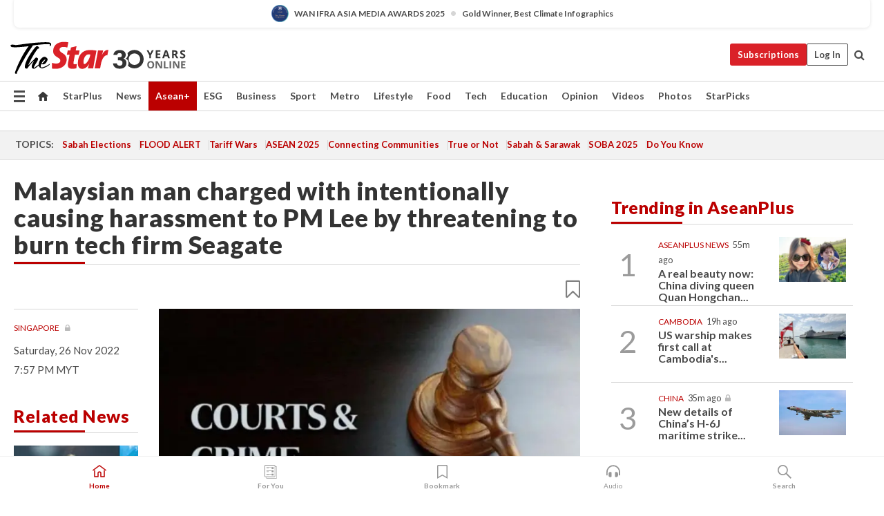

--- FILE ---
content_type: text/html; charset=UTF-8
request_url: https://www.thestar.com.my/aseanplus/aseanplus-news/2022/11/26/malaysian-man-charged-with-intentionally-causing-harassment-to-pm-lee-by-threatening-to-burn-tech-firm-seagate
body_size: 67045
content:
<!--default_base.blade.php-->
<!DOCTYPE html>
<html lang="en">
<head>
    	<title>Malaysian man charged with intentionally causing harassment to PM Lee by threatening to burn tech firm Seagate | The Star</title>
    <link rel="icon" type="image/png" href="https://cdn.thestar.com.my/Themes/img/favicon.ico" />
    

    <!--START: common.blade.php-->
<meta http-equiv="Content-Type" content="text/html;charset=utf-8"/>
<meta name="ROBOTS" content="index,follow,max-image-preview:large"/>
<meta name="viewport" content="width=device-width, initial-scale=1, minimum-scale=1" />
<meta name="at:customer_id" content="">
<meta name="at:subscription_status" content="Inactive">
<!--END: common.blade.php-->
    
                <!--StandardLayout.additionalGlobalHeadHTML-->


<script type="application/ld+json">
{
"@context": "http://schema.org",
"@type": "NewsArticle",
"headline": "Malaysian man charged with intentionally causing harassment to PM Lee by threatening to burn tech firm Seagate",
"articleSection": "AseanPlus",
"creator": "The Star Online",
"thumbnailUrl": "https://apicms.thestar.com.my/uploads/images/2022/11/26/1837637.jpg",
"dateCreated": "2022-11-26T11:57:00.000Z", 
"url": "https://www.thestar.com.my/aseanplus/aseanplus-news/2022/11/26/malaysian-man-charged-with-intentionally-causing-harassment-to-pm-lee-by-threatening-to-burn-tech-firm-seagate",
"keywords":["\/AseanPlus\/Aseanplus News" , "Malaysian", "Arrested", "Harrassing", "Singapore", "PM"],
"author": {"@type":"Organization","name":"The Star Online","url":"https:\/\/www.thestar.com.my"},
"image": "https://apicms.thestar.com.my/uploads/images/2022/11/26/1837637.jpg",
"datePublished": "2022-11-26T11:57:00.000Z", 
"dateModified": "2022-11-26T11:58:55.000Z"  
}
</script>
<!--START: article.blade.php test-->

    <!-- Android native install app--> 
    <script>     
        if ('serviceWorker' in navigator) { 
          window.addEventListener('load', function() {
            navigator.serviceWorker.register('/theme_metro/js/sw.js').then(function(registration) {
              // Registration was successful
              console.log('ServiceWorker registration successful with scope: ', registration.scope);
            }, function(err) {
              // registration failed :(
              console.log('ServiceWorker registration failed: ', err);
            });
          });
        }
    </script>
    
    <link rel="manifest" href="/theme_metro/js/manifest.json">
	
	<meta property="fb:app_id" content="121120175250633" />
	<meta property="og:url" content="https://www.thestar.com.my/aseanplus/aseanplus-news/2022/11/26/malaysian-man-charged-with-intentionally-causing-harassment-to-pm-lee-by-threatening-to-burn-tech-firm-seagate" />
	<meta property="og:title" content="Malaysian man charged with intentionally causing harassment to PM Lee by threatening to burn tech firm Seagate" />
	<meta property="og:description" content="A 44-year-old Malaysian man was charged on Saturday with intentionally causing harassment to Prime Minister Lee Hsien Loong by threatening to burn technology firm Seagate Singapore." />
	<meta property="og:type" content="article" />
	<meta property="og:locale" content="en_GB" />
	<meta property="og:site_name" content="The Star" />
	<meta property="og:image:width" content="600" />
	<meta property="og:image:height" content="315" />
	<meta property="og:image" content="https://apicms.thestar.com.my/uploads/images/2022/11/26/1837637.jpg" />
     
    <div class="stickyy">
    <div id="installContainer" style="display:none" class="installApp">  
        <button id="btnClose" type="button"> &times; </button> 
        <div id="imgBox"> 
            <img src="/theme_metro/images/TSOL640x100.png" alt="The Star" onclick="false">   
        </div>
        <button id="btnAdd" type="button"> View </button>   
    </div> 
    </div>
    <style>       
        
        div.stickyy {     
            background-color: white;  
            position: sticky !important; 
            z-index: 200 !important; 
        }   
        
/*        @media  only screen and (max-width: 767px){  
            a.navbar-brand.brand-mobile {
                padding-top: 3px !important;
                margin-top: 12px !important;
            }
        }    */
            
        #installContainer {    
            background-color: white;   
            position: initial;
            display: inline-block;    
        }    
        
        #imgBox {  
            margin-left: 30px;  
        } 
        
        #btnAdd {  
            border: 1px solid #d6d6d6; 
            padding: 1px 8px;
            text-align: center;
            text-decoration: none;  
            position:absolute; 
            border-radius: 3px; 
            right:10%;
            top:30%;
        } 

        #btnClose {
            position:absolute; 
            background:none;
            border:none;
            margin:0;
            padding:0; 
            left: 3%;
            top: 10%;
            font-size: 32px;
        }
         
    </style>    

    <script>     
        
        if (navigator.userAgent.match(/Android/i)) {  
            
            let deferredPrompt;
            
            window.addEventListener('beforeinstallprompt', (e) => {  
              e.preventDefault(); 
              deferredPrompt = e;   
              //btnAdd.style.display = 'block';  
              document.getElementById("installContainer").classList.remove("installApp");  
              document.getElementById("installContainer").classList.add("showInstall");
              document.getElementById("installContainer").style.display = "inline";   
              jQuery('div.stickyy').attr("style", "top: 0 !important; padding-bottom: 3px !important;");
              jQuery('#navbar-main.affix').attr("style", "top: 55px !important;"); 
              
              var position = jQuery(window).scrollTop(); 
              jQuery(window).scroll(function() {
                  var scroll = jQuery(window).scrollTop();
                  if(jQuery('#installContainer').hasClass('showInstall')){
                        if(scroll > position) {
                             //when scrolling down
                             if(jQuery('#navbar-main').hasClass('affix')){ 
                                 jQuery('div.stickyy').attr("style", "top: 0 !important; padding-bottom: 3px !important;");   
                                 jQuery('#navbar-main.affix').attr("style", "top: 55px !important;"); 
                             }
                         }
                         else {
                             if(jQuery('#navbar-main').hasClass('affix-top')){ 
                                 jQuery('div.stickyy').removeAttr("style", "top: 0 !important;");   
                                 jQuery('#navbar-main').removeAttr("style", "top: 55px !important;"); 
                             }
                         }
                       position = scroll;
                  }
              });
              
            });  
               
            btnAdd.addEventListener('click', (e) => {     
              deferredPrompt.prompt();  
              deferredPrompt.userChoice
                .then((choiceResult) => {
                  if (choiceResult.outcome === 'accepted') {
                    console.log('User accepted the A2HS prompt');
                  } else { 
                    console.log('User dismissed the A2HS prompt');
                  }  
                  deferredPrompt = null;
                });  
                
            }); 
            
            btnClose.addEventListener('click', function(){     
               document.getElementById('installContainer').style.display = 'none';
               document.getElementById("installContainer").classList.remove("showInstall");
               jQuery('#installContainer').addClass('installApp');  
            });    
            
        }
         
    </script>



<meta name="description" content="A 44-year-old Malaysian man was charged on Saturday with intentionally causing harassment to Prime Minister Lee Hsien Loong by threatening to burn technology firm Seagate Singapore." />
<meta name="keywords" content="Malaysian,Arrested,Harrassing,Singapore,PM" />
<meta name="cXenseParse:smg-keywords" content="Malaysian" />
<meta name="cXenseParse:smg-keywords" content="Arrested" />
<meta name="cXenseParse:smg-keywords" content="Harrassing" />
<meta name="cXenseParse:smg-keywords" content="Singapore" />
<meta name="cXenseParse:smg-keywords" content="PM" />
<meta name="cXenseParse:smg-brandsafety" content=""/>
<meta name="pageType" content="article" />
<meta name="url" content="https://www.thestar.com.my/aseanplus/aseanplus-news/2022/11/26/malaysian-man-charged-with-intentionally-causing-harassment-to-pm-lee-by-threatening-to-burn-tech-firm-seagate" />
<meta name="datePublished" content="2022-11-26 19:57:00" />
<meta name="dateModified" content="2022-11-26 19:58:55" />
<meta name="author" content="" />
<meta name="inLanguage" content="en" />
<meta name="cxenseRandom" content="mktd4wcoow1xnha8j1j7" />
<meta name="page_type" content="Article"/>
<meta name="content_type" content="Article" />
<meta name="content_id" content="958689" />
<meta name="content_title" content="Malaysian man charged with intentionally causing harassment to PM Lee by threatening to burn tech firm Seagate" />
<meta name="content_category" content="AseanPlus/Aseanplus News" />
<meta name="content_category_alt" content="" />
<meta name="content_author" content="NA" />
<meta name="content_sp" content="NA" />
<meta name="content_byline" content="NA" />
<meta name="content_agency" content="NA" />
<meta name="content_language" content="English" />
<meta name="content_date" content="2022-11-26" />
<meta name="content_archive" content="false" />
<meta name="content_tags" content="Malaysian,Arrested,Harrassing,Singapore,PM" />
<meta name="content_tier" content="Metered" />
<meta name="content_length" content="Short" />
<meta name="content_exclusive" content="false" />
<meta name="parsely-metadata" content="{&quot;guid&quot;: &quot;958689&quot;, &quot;byline&quot;: &quot;NA&quot;, &quot;summary&quot;: &quot;A 44-year-old Malaysian man was charged on Saturday with intentionally causing harassment to Prime Minister Lee Hsien Loong by threatening to burn technology firm Seagate Singapore.&quot;, &quot;image_url&quot; :&quot;https://apicms.thestar.com.my/uploads/images/2022/11/26/1837637.jpg&quot;,&quot;contain_video&quot;: false,&quot;is_premium&quot;: false,&quot;is_print&quot;: false,&quot;access_type&quot;: &quot;metered&quot; ,&quot;kicker_name&quot;: &quot;Singapore&quot;,&quot;kicker_url&quot;: &quot;/tag/singapore&quot; } " />
<meta name="thumbnailUrl" content="https://apicms.thestar.com.my/uploads/images/2022/11/26/1837637.jpg" />
<meta property="cXenseParse:author" content="The Star Online" />
<meta name="cXenseParse:pageclass" content="article" />
<meta name="cXenseParse:smg-accesstype" content="metered" />
<meta name="cXenseParse:recs:publishtime" content="2022-11-26T19:57:00+0800" />
<meta property="article:modified_time" content="2022-11-26T19:58:55+0800" />
<meta name="cXenseParse:articleid" content="958689" />
<meta name="cXenseParse:smg-contenttype" content="Article" />
 
<meta name="cXenseParse:kicker_name" content="Singapore" />
<meta name="cXenseParse:kicker_url" content="/tag/singapore" />
<meta name="cXenseParse:is_print" content="false" />
<meta name="cXenseParse:is_exclusive" content="false" />
<meta property="article:published_time" content="2022-11-26T19:57:00.000Z" />
<meta property="article:modified_time" content="2022-11-26T19:58:55.000Z"/>
<meta property="article:author" content="" />
<meta property="article:section" content="AseanPlus" />
<meta name="twitter:card" content="summary_large_image" />
<meta name="twitter:title" content="Malaysian man charged with intentionally causing harassment to PM Lee by threatening to burn tech firm Seagate" />
<meta name="twitter:description" content="A 44-year-old Malaysian man was charged on Saturday with intentionally causing harassment to Prime Minister Lee Hsien Loong by threatening to burn technology firm Seagate Singapore." />
<meta name="twitter:image" content="https://apicms.thestar.com.my/uploads/images/2022/11/26/1837637.jpg" />
<meta itemprop="identifier" content="3488273" />
<meta itemprop="headline" content="Malaysian man charged with intentionally causing harassment to PM Lee by threatening to burn tech firm Seagate" />
<meta itemprop="pageType" content="article" />
<meta itemprop="articleSection" content="AseanPlus" />
<meta itemprop="datePublished" content="2022-11-26 19:57:00" />
<meta itemprop="dateModified" content="2022-11-26 19:58:55" />
<meta itemprop="image" content="https://apicms.thestar.com.my/uploads/images/2022/11/26/1837637.jpg" />
<meta name="article_section_name" content="AseanPlus" />
<meta name="content_sentiment" content="NA" />
<meta name="content_sentiment_magnitude" content="NA" />
<meta name="content_classification_main" content="NA" />
<meta name="content_classification_main_alt" content="NA" />
<meta name="content_classification" content="NA" />
<meta name="content_classification_alt" content="NA" />
<meta name="content_keyword_suggestion" content="NA" />
<link href="https://www.thestar.com.my/aseanplus/aseanplus-news/2022/11/26/malaysian-man-charged-with-intentionally-causing-harassment-to-pm-lee-by-threatening-to-burn-tech-firm-seagate" rel="canonical" >


    <input type="hidden" value="zpUCnlfMoMTRuuXU0BZ/3B1i1fRWYPFoa0xiEPiLwRXHx0V1anYHN1CwGMJTWuZCNgmFLMGWMZJxHH9ysR5l6g+UB5mzcup9XIm676YSbyoKuFPRPVe4d0GhUv76bWJgobT3CEyAA7SiAZw0L3mVgg==" id="hecs">
<!--END: article.blade.php-->            
    <!-- CSRF Token -->
    <meta name="csrf-token" content="lqhlKiu8NRah8gnxBkYTeoYKmCHviQkApUqhL8RV">
    <!-- Global Header scripts -->    
     
            
    <!-- Start Header Script -->
<!-- Anti-flicker snippet (recommended) 
<style>.async-hide { opacity: 0 !important} </style>
<script>(function(a,s,y,n,c,h,i,d,e){s.className+=' '+y;h.start=1*new Date;
h.end=i=function(){s.className=s.className.replace(RegExp(' ?'+y),'')};
(a[n]=a[n]||[]).hide=h;setTimeout(function(){i();h.end=null},c);h.timeout=c;
})(window,document.documentElement,'async-hide','dataLayer',4000,
{'GTM-PVM4TH':true});</script> -->
<meta name="apple-itunes-app" content="app-id=428184176">
<link rel="stylesheet" type="text/css" href="https://cdn.thestar.com.my/Themes/css/bootstrap.min.css" />
<link rel="stylesheet" type="text/css" href="https://fonts.googleapis.com/css?family=Lato:300,300i,400,400i,700,700i,900,900i&display=swap" />
<link href="https://fonts.googleapis.com/icon?family=Material+Icons+Round" rel="stylesheet">
<link href="https://fonts.googleapis.com/icon?family=Material+Icons" rel="stylesheet">
<link rel="stylesheet" type="text/css" href="https://cdn.thestar.com.my/Themes/css/tsol2019_pw.min.css?v=20251201" />
<link rel="stylesheet" type="text/css" href="https://cdn.thestar.com.my/Themes/css/story2017.min.css?v=20250324" />
<link rel="stylesheet" type="text/css" href="https://cdn.thestar.com.my/Themes/css/info.min.css" />
<link rel="stylesheet" type="text/css" href="https://cdn.thestar.com.my/Themes/css/bookmark.min.css?v=20201123" />
<link rel="stylesheet" type="text/css" href="https://cdn.thestar.com.my/Themes/css/main.css?v=202501014" />
<link rel="stylesheet" type="text/css" href="https://cdn.thestar.com.my/Themes/css/promo.min.css">
<link rel="stylesheet" type="text/css" media="only screen and (max-width:767px)" href="https://cdn.thestar.com.my/Themes/css/responsive.min.css">
<link rel="stylesheet" type="text/css" href="https://cdn.thestar.com.my/Themes/css/stock.search.min.css" />
<link rel="stylesheet" type="text/css" href="https://cdn.thestar.com.my/Themes/css/font-awesome.min.css" />
<link rel="stylesheet" type="text/css" href="https://cdn.thestar.com.my/GlobalBar/css/global-bar.min.css"/>
<link rel="stylesheet" type="text/css" href="https://cdn.thestar.com.my/Components/Audio/audio.min.css">
<link rel="stylesheet" type="text/css" href="https://cdn.thestar.com.my/Themes/css/owl.carousel.min.css"/>
<link rel="stylesheet" type="text/css" href="https://cdn.thestar.com.my/Themes/css/style.min.css?v=202512031"/>
<link rel="stylesheet" type="text/css" href="https://cdn.thestar.com.my/Themes/css/header-menu.min.css?v=20250428"/>
<link rel="stylesheet" type="text/css" href="https://cdn.thestar.com.my/Themes/css/30-year-anniversary.min.css?v=20250626"/>

<!-- hide globalbar for tablet -->
<style>@media screen and (min-width: 768px) and (max-width: 1024px){
#thestar-global-bar { display: none; }
body { padding-top: 0 !important; }
#navbar-main.affix { top: 0 !important; }
}</style>
<style>
.sassize{--breakpoint:desktop}@media all and (max-width:991px){.sassize{--breakpoint:tablet}}@media all and (max-width:767px){.sassize{--breakpoint:mobile}}
img[src$="default.gif"] { display: none;}
img[src^="https://content.thestar.com.my/smg/settag/name=lotame/tags="] {display:none;}
.masthead {
  background: url(https://cdn.thestar.com.my/Widgets/Masthead/2025/Christmas.png) no-repeat -5px -3px transparent;
}
.masthead-2 {
    position: absolute;
    width: 250px;
    left: 41%;
    right: 41%;
    top: 12px;
}
.anniv-special{
	display:none;
}
@media only screen and (max-width: 991px) {	
    /*50 years special*/
    .anniv-special{
	display:block;
	margin:0 auto;
	text-align:center;
    }
   .anniv-special img{
        height: auto;
        width: 200px;
        margin-top: 12px;
        margin-bottom: 12px;
    }
}
</style>
<!--<script type="text/javascript" async src="https://experience-ap.piano.io/xbuilder/experience/load?aid=Gr82HQx5pj"></script>-->
<script src="//ajax.googleapis.com/ajax/libs/jquery/3.6.0/jquery.min.js"></script>
<!-- HTML5 Shim and Respond.js IE8 support of HTML5 elements and media queries -->
<!-- WARNING: Respond.js doesn't work if you view the page via file:// -->
<!--[if lt IE 9]>
<script src="https://oss.maxcdn.com/libs/html5shiv/3.7.0/html5shiv.js"></script>
<script src="https://oss.maxcdn.com/libs/respond.js/1.4.2/respond.min.js"></script>
<![endif]-->
<script src="https://cdnjs.cloudflare.com/ajax/libs/URI.js/1.18.10/URI.min.js"></script>
<script src="https://cdnjs.cloudflare.com/ajax/libs/moment.js/2.18.1/moment.min.js"></script>
<script src="https://cdnjs.cloudflare.com/ajax/libs/postscribe/2.0.8/postscribe.min.js"></script>
<script src="https://cdn.thestar.com.my/Themes/js/js.cookie.min.js"></script>
<script src="https://cdn.thestar.com.my/Themes/js/jquery.dotdotdot.min.js"></script>
<script src="https://cdn.jsdelivr.net/npm/vue@2.5.12/dist/vue.min.js"></script>
<script src="https://cdnjs.cloudflare.com/ajax/libs/axios/0.19.0/axios.min.js"></script>
<script src="https://cdn.thestar.com.my/Themes/js/Main.min.js"></script>
<script src="https://cdn.thestar.com.my/Themes/js/widget_mixin.min.js"></script>
<script>var my_jquery = jQuery;</script>
<script>jQuery = my_jquery;</script>
<script src="https://cdn.thestar.com.my/Themes/js/slick.min.js" ></script>
<script type="text/javascript" src="https://cdn.thestar.com.my/Themes/js/jquery.unveil.min.js" defer></script>
<script>

			
var KICKER_FREE_MARKUP='<span class="labels labels--free" data-toggle="tooltip" title="" data-original-title="This is a Free article"><i class="fa fa-unlock"></i></span>'
var KICKER_PREMIUM_MARKUP='<span class="biz-icon" data-toggle="tooltip" title="" id="sbp-tip" data-original-title="Premium">Premium</span>';
var KICKER_LOCK_MARKUP='<span class="biz-icon" data-toggle="tooltip" title="" id="sbp-tip" data-original-title="To unlock the article, click on the headline and log in with your StarBiz Premium account or select a membership to join." aria-describedby="tooltip489695">StarBiz Premium</span>';
var KICKER_UNLOCK_MARKUP='<span class="biz-icon"><i class="fa fa-unlock"></i></span>';
var KICKER_LOCK_MARKUP_V2='<span class="labels labels--gray" data-toggle="tooltip" title="" data-original-title="This is a locked article"><i class="fa fa-lock"></i></span>';
</script>
<!-- Cx FB user linking script begin -->
<script type="text/javascript">
  
    function checkFBLogin() {
     if (window.FB && typeof FB.getLoginStatus === 'function') {
 
        FB.getLoginStatus(function(response) {
          if (response.status === 'connected') {
            // Read the FaceBook user ID
            var fbUserId = response.authResponse.userID;
            
          } else {
            setTimeout(checkFBLogin, 1000);
          }
        });
 
      } else {
        setTimeout(checkFBLogin, 1000);
      }
    }
    checkFBLogin();
</script>
<!-- Cx FB user linking script end -->
<script src="https://cdn.thestar.com.my/Themes/js/owl.carousel.min.js"></script>
<script src="https://cdn.thestar.com.my/Themes/js/parsely-onload.min.js"></script>
<script src="https://cdn.thestar.com.my/Themes/js/mediatag.min.js"></script>
<script src="https://cdn.thestar.com.my/Themes/js/mediatagv3.js"></script>
<script src="https://cdn.thestar.com.my/Themes/js/mediahelper.min.js?v=2021002"></script>
<link rel="apple-touch-icon" sizes="57x57" href="https://cdn.thestar.com.my/Themes/img/touch-icon-precomposed.png">
<link rel="apple-touch-icon" sizes="114x114" href="https://cdn.thestar.com.my/Themes/img/touch-icon-iphone.png">
<link rel="apple-touch-icon" sizes="120x120" href="https://cdn.thestar.com.my/Themes/img/touch-icon-120x120.png">
<link rel="apple-touch-icon" sizes="152x152" href="https://cdn.thestar.com.my/Themes/img/touch-icon-ipad.png">
<link rel="apple-touch-icon" sizes="167x167" href="https://cdn.thestar.com.my/Themes/img/touch-icon-iphone-retina.png">
<link rel="apple-touch-icon" sizes="180x180" href="https://cdn.thestar.com.my/Themes/img/touch-icon-ipad-retina.png">
<link rel="apple-touch-icon" sizes="192x192" href="https://cdn.thestar.com.my/Themes/img/touch-icon-192x192.png">
<link rel="stylesheet" type="text/css" href="https://cdn.thestar.com.my/Themes/css/widgettop.min.css" />
<script src="https://cdn.thestar.com.my/Themes/js/widgettop.min.js"></script>
<!--<script type="text/javascript" src="//s7.addthis.com/js/300/addthis_widget.js#pubid=ra-5dfaeb0face4ad17"></script>-->

<!-- Start Deco masthead -->
<script type="text/javascript">
jQuery(document).ready(function(){
var checkDeco = new Date();
var decoStart = new Date("December 8, 2025 00:00:00");
var decoEnd = new Date("December 31, 2025 23:59:59");
if (checkDeco.getTime() > decoStart.getTime() && checkDeco.getTime() < decoEnd.getTime()){
//This is for regular festival masthead
$("#page-header > div >div").attr("class", "container masthead");

}
});
</script>
<!-- End Deco masthead -->
<script>var rmad = false;</script>

<!-- Sharethis-->
<script type='text/javascript' src='https://platform-api.sharethis.com/js/sharethis.js#property=6475dc6e8b790100199499d6&product=sop' async='async'></script>
<link rel="stylesheet" type="text/css" href="https://cdn.thestar.com.my/Themes/css/sharethis.min.css" />

<link rel="stylesheet" type="text/css" href="https://cdn.thestar.com.my/Themes/css/mustwatch.css?v=20260120" />

<!-- Clarity 20241121-->
<script type="text/javascript">
    (function(c,l,a,r,i,t,y){
        c[a]=c[a]||function(){(c[a].q=c[a].q||[]).push(arguments)};
        t=l.createElement(r);t.async=1;t.src="https://www.clarity.ms/tag/"+i;
        y=l.getElementsByTagName(r)[0];y.parentNode.insertBefore(t,y);
    })(window, document, "clarity", "script", "o0x36t4cob");
</script>

<!-- End Header Script -->            <!-- theme includes js_extra.blade.php -->
<script type="text/javascript">
var viewid = Math.round(Math.random() * 100000000000);
function sasiajserver(size,position){
var SAS = JSON.parse(jQuery('meta[name=SAS]').attr("content"));
var rdm2 = Math.round(Math.random() * 100000000000);
return "https://content.thestar.com.my/smg/jserver/viewid=" + viewid +
    "/random=" + rdm2 +
    "/network=SMG/site=TSOL" +
    "/area=" + SAS.area + 
    "/pagetype=" + SAS.pagetype + 
    "/platform=" + sascalcsize() + 
    "/size=" + size +
    "/position=" + position;
}
function sascalcsize(){var b=window.getComputedStyle(document.querySelector(".sassize"));var a=b.getPropertyValue("--breakpoint");return a};
</script>
<!-- Admiral --> 
<script>
             if (typeof pageType !== "undefined")
         {
         if(pageType == "article"){
                var daxsubscriber = false;
          }
       }
        
</script>
<!-- End Admiral -->
<script>
// show or hide login button
var rmad = false;
var isLogin = false;

tkValid = 0;
// 3 = active , subscriber, has ads free
if (tkValid > 0) {
    isLogin = true;
} 
if (tkValid == "3") {
    rmad = true;
}

jQuery(document).ready(function() {
if (tkValid > 0) {
    jQuery('.btn_login').hide();
    jQuery('.login_menu').show();
    jQuery('.m-login-menu').show();
    jQuery('.m-login-button').attr("style", "display: none !important"); // Override css
} else {
    jQuery('.btn_login').show();
    jQuery('.login_menu').hide();
    jQuery('.m-login-button').show();
    jQuery('.m-login-menu').hide();
}
});
</script>
<!-- PPID --> 
<script type="text/javascript">  
    // client id value will be = encrypted(userid)
    // else client id = encrypted GA ID
    var client_id = "cd91e4b8cc71fc46c35e4608358cc1df5faf72f4";
    var re = new RegExp("^([0-9a-zA-Z]{32,150})$|^([0-9a-fA-F]{8}-[0-9a-fA-F]{4}-[0-9a-fA-F]{4}-[0-9a-fA-F]{4}-[0-9a-fA-F]{12})$");
    var userID = "UA-167768859-1" ;
	
			client_id = "cd91e4b8cc71fc46c35e4608358cc1df5faf72f4";
	
    console.log('client_id: '+client_id);
</script>
<!-- End PPID -->

<!-- CDP Web Insight script -->
<script type = "text/javascript" >
   var _portalId = "564891087";
   var _propId = "564997745";

   var _ATM_TRACKING_ASSOCIATE_UTM = 0 ;
   var _CDP_GA_ACCOUNT_TRACKING_ID = "UA-828580-1";

   var _cdp365Analytics = {
      default_event: 0,
      first_party_domain: ".thestar.com.my",
      dims: {
         users: {
            origin_source: "The Star Online"
         }
      }
   };
(function() {
    var w = window;
    if (w.web_event) return;
    var a = window.web_event = function() {
        a.queue.push(arguments);
    }
    a.propId = _propId;
    a.track = a;
    a.queue = [];
    var e = document.createElement("script");
    e.type = "text/javascript", e.async = !0, e.src = "//st-a.cdp.asia/insight.js";
    var t = document.getElementsByTagName("script")[0];
    t.parentNode.insertBefore(e, t)
})(); </script>
<!-- End of CDP Web Insight script -->

<!-- Chartbeat --> 
<script async src="//static.chartbeat.com/js/chartbeat_mab.js"></script>
<script>
    var chbpage_type = jQuery('meta[name=page_type]').attr("content");
    var chbcontentauthor = jQuery('meta[name=content_byline]').attr("content");
    var contentcat = jQuery('meta[name=content_category]').attr("content");
    var contentaltcat = jQuery('meta[name=content_category_alt]').attr("content");
    var chbpagecat = jQuery('meta[name=page_category]').attr("content");
	var chburl = jQuery("meta[property='og:url']").attr("content");
    var chbaltcats;
    var chballcats = '';
    var chbuser_status = 'anon';

    if (typeof chbpage_type !== "undefined") {

    if (chbpage_type.toLowerCase() == "article" || chbpage_type.toLowerCase() == "category" || chbpage_type.toLowerCase() == "photo listing" ||  chbpage_type.toLowerCase() == "photo gallery") {

        if (typeof chbcontentauthor !== "undefined") {
            if (chbcontentauthor === 'NA') {
                chbcontentauthor = '';
            }
            //else if (chbcontentauthor.indexOf('By') > -1) {
            //chbcontentauthor = chbcontentauthor.replace('By', '');
            //chbcontentauthor = chbcontentauthor.trim();
            //}
            //else if (chbcontentauthor.indexOf('by') > -1) {
            //chbcontentauthor = chbcontentauthor.replace('by', '');
            //chbcontentauthor = chbcontentauthor.trim();
            //}
        } else {
            chbcontentauthor = '';
        }

        if (typeof chbpagecat !== "undefined") {            
            if (chbpagecat === 'NA') {
                chbpagecat = '';
            }

            if (chbpagecat.toLowerCase() === 'starpicks') {
                chbpagecat = 'StarPicks';
            }

            if (chbpagecat.toLowerCase() === 'starplus') {
                chbpagecat = 'StarPlus';
            }

            if (chbpagecat.toLowerCase() === 'aseanplus') {
                chbpagecat = 'AseanPlus';
            }
			
        } else {
            chbpagecat = '';
        }

        if (typeof contentcat !== "undefined") {
            contentcat = cleanContentCategories(contentcat);
            contentcat = contentcat.split('/').join(','); 
        }else{
            contentcat = '';
        }
        if (typeof contentaltcat !== "undefined") {
            contentaltcat = cleanContentCategories(contentaltcat);
            contentaltcat = contentaltcat.split('/').join(','); 
        }else{
            contentaltcat = '';
        }

        if (chbpage_type.toLowerCase() == "category") {
            chballcats = chbpagecat;
        } else if (chbpage_type.toLowerCase() == "photo listing" || chbpage_type.toLowerCase() == "photo gallery") {
            chballcats = 'Photos';
        } else {
            if (contentaltcat !== '') {
                chballcats = contentcat + ',' + contentaltcat; 
            } else {
                chballcats = contentcat;
            }
            
            var customname = ""; 
            var columnName = ""; 
            if( columnName != '' ){
                if( chballcats.toLowerCase().includes("lifestyle,viewpoints"))
                    chballcats = chballcats.replace(/lifestyle,viewpoints/gi, "Lifestyle,Viewpoints," + columnName);
                else if (chballcats.toLowerCase().includes("opinion,columnists"))
                    chballcats = chballcats.replace(/opinion,columnists/gi, "Opinion,Columnists," + columnName);
                else if (chballcats.toLowerCase().includes("sport,say what"))
                    chballcats = chballcats.replace(/sport,say what/gi, "Sport,Say What," + columnName);
                else if (chballcats.toLowerCase().includes("business,insight"))
                    chballcats = chballcats.replace(/business,insight/gi, "Business,Insight," + columnName);
                else if (chballcats.toLowerCase().includes("food,food for thought"))    
                    chballcats = chballcats.replace(/food,food for thought/gi, "Food,Food For Thought," + columnName);
                else if (chballcats.toLowerCase().includes("metro,views"))    
                    chballcats = chballcats.replace(/metro,views/gi, "Metro,Views," + columnName);
                else if (chballcats.toLowerCase().includes("tech,tech thoughts"))    
                    chballcats = chballcats.replace(/tech,tech thoughts/gi, "Tech,Tech Thoughts," + columnName);
            }
        }
    } else if (chbpage_type.toLowerCase() == "subcategory") {
        var pageCat = jQuery('meta[name=page_category]').attr("content");
		var customname = ""; 

                    chballcats = pageCat.split('/').join(',').replace("And", "&").replace("#", "");
                    chbcontentauthor = '';
			
    } else if (chbpage_type.toLowerCase() == "tag") {
        var pageCat = jQuery('meta[name=page_tag]').attr("content");
        chballcats = pageCat;
        chbcontentauthor = '';
    } else {
        chbcontentauthor = '';
        chballcats = '';
    }
} else {
    chbcontentauthor = '';
    chballcats = '';
}
	 
	if (chbcontentauthor != '')
    {
        chbcontentauthor = chbcontentauthor.replace(/\b and \b/i, ",");
        chbcontentauthor = chbcontentauthor.replace(/[^@\s]*@[^@\s]*\.[^@\s]*/, "");
        chbcontentauthor = chbcontentauthor.replace(/([^\v]+) \bBy\b | *\bBy\b/i, "");
		chbcontentauthor = chbcontentauthor.replace(/\s*,\s*/g, ",");
        chbcontentauthor = chbcontentauthor.trim();
    }

    chballcats = cleanContentCategories(chballcats);
	
     
        if (isLogin==true) {
            chbuser_status = 'lgdin';
        }else{
            chbuser_status = 'anon';
        } 
    
    function cleanContentCategories(content){
        //all page_types
        content = content.replace(/starpicks/gi, 'StarPicks');
        content = content.replace(/starplus/gi, 'StarPlus');
        content = content.replace(/aseanplus/gi, 'AseanPlus');
        content = content.replace(/&#039;/gi, "'");
        //article page_types
        content = content.replace(/lifestyle\/entertainment/gi, 'Lifestyle,Entertainment & Style,Entertainment');
        content = content.replace(/lifestyle\/style/gi,         'Lifestyle,Entertainment & Style,Style');
        content = content.replace(/lifestyle\/people/gi,        'Lifestyle,People & Living,People');
        content = content.replace(/lifestyle\/living/gi,        'Lifestyle,People & Living,Living');
        content = content.replace(/lifestyle\/travel/gi,        'Lifestyle,Travel & Culture,Travel');
        content = content.replace(/lifestyle\/culture/gi,       'Lifestyle,Travel & Culture,Culture');
        content = content.replace(/lifestyle\/health/gi,        'Lifestyle,Health & Family,Health');
        content = content.replace(/lifestyle\/family/gi,        'Lifestyle,Health & Family,Family');
        content = content.replace(/sport\/others/gi, 'Sport/Other Sports');
        //subcategory page_types
        if(!content.includes('Other Sports')){
            content = content.replace(/Other Sport/gi, 'Other Sports');
        }

        var result = content;
        result = removeLastChar(result, ',');
        return result;
    }

    function removeLastChar(str,charStr){
        var lastChar = str[str.length -1];
        if(lastChar == charStr){
            str = str.slice(0, -1);
        }
        return str;
    }
	 
	 (function() {
                /** CONFIGURATION START **/
                var _sf_async_config = window._sf_async_config = (window._sf_async_config || {});
                _sf_async_config.uid = 66903;
                _sf_async_config.domain = 'thestar.com.my';
                _sf_async_config.flickerControl = false;
                /*_sf_async_config.useCanonical = true;
                _sf_async_config.useCanonicalDomain = true;*/
				_sf_async_config.path = chburl;
                _sf_async_config.sections = chballcats;
                _sf_async_config.authors = chbcontentauthor;
				_sf_async_config.articleBlockSelector = 'div.in-sec-story,div.focus-story,div.list-listing';

                var _cbq = window._cbq = (window._cbq || []);
                _cbq.push(['_acct', chbuser_status]);

                /** CONFIGURATION END **/
                function loadChartbeat() {
                    var e = document.createElement('script');
                    var n = document.getElementsByTagName('script')[0];
                    e.type = 'text/javascript';
                    e.async = true;
                    e.src = '//static.chartbeat.com/js/chartbeat.js';
                    n.parentNode.insertBefore(e, n);
                }
                loadChartbeat();
        })();
</script>
<!-- End Chartbeat -->        <!-- resources common css_includes.blade.php -->        
    <!-- theme includes css_includes.blade.php -->            <!-- Widget CSS links -->
        <link type="text/css" rel="stylesheet" href="/theme_metro/widgets/article-details/article-details.css"/>
        <!-- Page Header scripts -->
<link href="https://cdn.thestar.com.my/Themes/css/print_v2.css" rel="stylesheet" type="text/css">
<!--<script async src="https://securepubads.g.doubleclick.net/tag/js/gpt.js"></script>
<script async src='//cdn.thestar.com.my/Themes/js/prebid.js'></script>-->
<script async src="https://platform.twitter.com/widgets.js" charset="utf-8"></script>
<script>
if (!rmad) {
  var sectionName = $('meta[name=article_section_name]').attr("content");
  document.write('<scr');
  document.write('ipt src="https://cdn.thestar.com.my/Themes/js/gpt/' + sectionName + 'Story.js?v=20251016_1">');
  document.write("</scr");
  document.write("ipt>");
}

</script>
<script type="text/javascript" src="https://cdn.thestar.com.my/Themes/js/story.min.js?v=20250922" defer></script>
<script type="text/javascript" src="/theme_metro/js/trendingParsely.js"></script>

<!-- Start of Survicate (www.survicate.com) code -->
<script type="text/javascript">
  //(function (w) {
    //var s = document.createElement('script');
    //s.src = '//survey.survicate.com/workspaces/40636b6a623c41a574580c19efa630b6/web_surveys.js';
    //s.async = true;
    //var e = document.getElementsByTagName('script')[0];
    //e.parentNode.insertBefore(s, e);
  //})(window);
</script>
<!-- End of Survicate code -->
<style>.video-container{margin-top:10px;}</style>
<!--<script async src="https://cdn.thestar.com.my/Themes/js/uraapi.min.js"></script>-->

<!-- <script src="https://www.thestar.com.my/theme_metro/js/nexus_daily_checkin.js"></script> -->

    <script>
        window.Laravel = {"csrfToken":"lqhlKiu8NRah8gnxBkYTeoYKmCHviQkApUqhL8RV"}
        var IMAGE_URL = 'https://apicms.thestar.com.my/';
    </script> 
    
</head>

    <body>
        <div class='sassize'></div>
    <!-- Main THEME Content -->
    <!-- page content -->
        <div class="widgettop" id="widgettop" style="display:none;">        
    <div class="flex-container ">
        <div class="firinfo"></div>
        <div class="close">   
            <img id="closeButton" src="https://cdn.thestar.com.my/Themes/img/close.png">
        </div>
    </div>
</div>    <!-- HEADER OF THEME -->
<div id="award-container" class="container" style="display: none;"></div>
<script>
    // hide award container if on /awards page
    if (window.location.pathname === '/awards' || window.location.pathname === '/awards/') {
        document.getElementById('award-container').style.display = 'none';
    } else {
        fetch('https://cdn.thestar.com.my/Components/AwardHighlight/award-highlight.txt' + "?v=" + Date.now())
        .then(response => response.text())
        .then(html => {
            const awardContainer = document.getElementById('award-container');
            awardContainer.innerHTML = html;
            const scripts = awardContainer.getElementsByTagName('script');
            for (let script of scripts) {
            eval(script.innerHTML);
            }
            // Wait for async script to set image src, then wait for image to load
            const checkImage = () => {
                const img = awardContainer.querySelector('.award-icon');
                if (img && img.src && img.src !== window.location.href) {
                    if (img.complete) {
                        awardContainer.style.display = '';
                    } else {
                        img.onload = () => awardContainer.style.display = '';
                        img.onerror = () => awardContainer.style.display = 'none';
                    }
                } else {
                    setTimeout(checkImage, 50);
                }
            };
            checkImage();
        })
        .catch(error => console.error('Error loading award:', error));
    }
</script>

<!-- header_menu -->
<header id="page-header">
    <div class="branding">
        <div class="container">
            <a class="navbar-brand brand-prime" href="/"
               data-list-type="Header"
               data-content-type="Navigation"
               data-content-title="The Star Online"
               data-content-id="https://www.thestar.com.my">
			    <svg class="icon" width="256" height="50" role="img" aria-label="the star online">
                    <image xlink:href="https://cdn.thestar.com.my/Themes/img/logo-tsol-30yrs.svg" src="https://cdn.thestar.com.my/Themes/img/logo-tsol-30yrs.svg" width="256" height="50" border="0"></image>
                </svg>
                <!--<svg class="icon" width="150" height="50" role="img" aria-label="the star online">
                    <image xlink:href="https://cdn.thestar.com.my/Themes/img/logo-tsol-fullv3.svg" src="https://cdn.thestar.com.my/Themes/img/logo-tsol-logov3.png" width="150" height="50" border="0"></image>
                </svg>-->
            </a>
			<div id="iconDesktop" style="display: none"></div>
            <ul class="nav social-branding right">
<!--                <li>
                    <a href="https://newsstand.thestar.com.my/epaper/" target="_blank" class="epaper"
                       data-list-type="Header"
                       data-content-type="App Download"
                       data-content-title="ePaper"
                       data-content-id="https://newsstand.thestar.com.my/epaper/ ">
                        <i class="icon sprite-icon"></i> The Star ePaper
                    </a>
                </li>-->
                                <li class="dropdown dropdown--subscribe top-bar">
                    <a  class="btn--subscribe"
                        data-list-type="Header"
                        data-content-type="Navigation"
                        data-content-title="Subscription"
                        data-content-id="https://www.thestar.com.my/subscription" href="/subscription">Subscriptions</a>
                </li>
                                                 <li id="btn_login" class="btn-login">
                     <a class="login" href="https://sso.thestar.com.my/?lng=en&amp;channel=1&amp;ru=HNQ8Auw31qgZZU47ZjHUhHKJStkK3H51/pPcFdJ1gQ9cFgPiSalasDvF6DeumuZwLfbjUd5CzJvC5OjgPh71g+F1qGgCIH9HVTeSXD9LXe4jPzgyrBkvbN2LUYwq6+pqdNoHKAGqkpj2QefdlaZpHiauLKuWZ6cl+6oGQKlKa8DGavz/Y05gYwR7jIkjWQ5rVGhpgaafIgu01AChExG/KBPcSI3q9AV9OXDahwriLQ1TS+CLBqw3vrszuHHxgaH3dNeAoEJkP5CKCfhqqMlqD3apqaBq7gnL0ABBxHUhy1I86ZjsFDGLVGKwFAt5F1pTh+lK/Y0F8UHCrZTHP1rD3rq2Wd4ATTQxgt1cyNwpfxjSATGe11wt5MAbiyvQ1O0+Est4M7seT9NLmoa8qClek5IkGG7Fz60ImHcYypx7YS7SHVlNEH2hNcaal5cHj1iTlz6yxAcgOi2DytIcIXRFhA=="
                        data-list-type="Header"
                        data-content-type="Outbound Referral"
                        data-content-title="Log In"
                        data-content-id="https://sso.thestar.com.my/?lng=en&amp;channel=1&amp;ru=HNQ8Auw31qgZZU47ZjHUhHKJStkK3H51/pPcFdJ1gQ9cFgPiSalasDvF6DeumuZwLfbjUd5CzJvC5OjgPh71g+F1qGgCIH9HVTeSXD9LXe4jPzgyrBkvbN2LUYwq6+pqdNoHKAGqkpj2QefdlaZpHiauLKuWZ6cl+6oGQKlKa8DGavz/Y05gYwR7jIkjWQ5rVGhpgaafIgu01AChExG/KBPcSI3q9AV9OXDahwriLQ1TS+CLBqw3vrszuHHxgaH3dNeAoEJkP5CKCfhqqMlqD3apqaBq7gnL0ABBxHUhy1I86ZjsFDGLVGKwFAt5F1pTh+lK/Y0F8UHCrZTHP1rD3rq2Wd4ATTQxgt1cyNwpfxjSATGe11wt5MAbiyvQ1O0+Est4M7seT9NLmoa8qClek5IkGG7Fz60ImHcYypx7YS7SHVlNEH2hNcaal5cHj1iTlz6yxAcgOi2DytIcIXRFhA==">
                        Log In
                     </a>
                 </li>
                                 <li id="login_menu" class="dropdown top-bar" style="display:none;">
                        <a id="hllogin" class="log-in-light"><i class="material-icons-round person">person</i></a>
                        <ul class="dropdown-menu log-in 123">
                                                    <li>
                                <a href="https://login.thestar.com.my/accountinfo/profile.aspx" target="_blank"
                                   data-list-type="Profile Management"
                                   data-content-type="Manage Profile"
                                   data-content-title="https://login.thestar.com.my/accountinfo/profile.aspx">Manage Profile
                                </a>
                            </li>
                            <li>
                                <a href="https://login.thestar.com.my/accountinfo/changepassword.aspx" target="_blank"
                                   data-list-type="Profile Management"
                                   data-content-type="Change Password"
                                   data-content-title="https://login.thestar.com.my/accountinfo/changepassword.aspx">Change Password
                                </a>
                            </li>
                            <li>
                                <a href="https://login.thestar.com.my/accountinfo/sessions.aspx" target="_blank"
                                   data-list-type="Profile Management"
                                   data-content-type="Manage Logins"
                                   data-content-title="https://login.thestar.com.my/accountinfo/sessions.aspx">Manage Logins
                                </a>
                            </li>
                            <li style="border-top:1px solid #d6d6d6">
                                <a href="https://login.thestar.com.my/accountinfo/subscriptioninfo.aspx" target="_blank"
                                   data-list-type="Profile Management"
                                   data-content-type="Manage Subscription"
                                   data-content-title="https://login.thestar.com.my/accountinfo/subscriptioninfo.aspx">Manage Subscription
                                </a>
                            </li>
                            <li>
                                <a href="https://login.thestar.com.my/accountinfo/transhistory.aspx" target="_blank"
                                   data-list-type="Profile Management"
                                   data-content-type="Transaction History"
                                   data-content-title="https://login.thestar.com.my/accountinfo/transhistory.aspx">Transaction History
                                </a>
                            </li>
                            <li>
                                <a href="https://login.thestar.com.my/accountinfo/billing.aspx" target="_blank"
                                   data-list-type="Profile Management"
                                   data-content-type="Manage Billing Info"
                                   data-content-title="https://login.thestar.com.my/accountinfo/billing.aspx">Manage Billing Info
                                </a>
                            </li>
                                                                                    <li style="border-top:1px solid #d6d6d6">
                                <a href="https://www.thestar.com.my/foryou/edit"
                                   data-list-type="Profile Management"
                                   data-content-type="Manage For You"
                                   data-content-title="https://www.thestar.com.my/foryou/edit">Manage For You
                                </a>
                            </li>
                            <li style="border-bottom:1px solid #d6d6d6">
                                <a href="https://www.thestar.com.my/saved-articles"
                                   data-list-type="Profile Management"
                                   data-content-type="Manage Bookmarks"
                                   data-content-title="https://www.thestar.com.my/saved-articles">Manage Bookmarks
                                </a>
                            </li>
                                                                                    <li>
                                <a href="https://www.thestar.com.my/subscribe"
                                   data-list-type="Profile Management"
                                   data-content-type="Package & Pricing"
                                   data-content-title="https://www.thestar.com.my/subscribe">Package & Pricing
                                </a>
                            </li>
                                                        <li>
                                <a href="https://www.thestar.com.my/faqs/"
                                   data-list-type="Profile Management"
                                   data-content-type="FAQs"
                                   data-content-title="https://www.thestar.com.my/faqs/">FAQs
                                </a>
                            </li>
                            <li class="log-out">
                                <a href="#" onclick="logout();"
                                   data-list-type="Profile Management"
                                   data-content-type="Log Out"
                                   data-content-title="https://www.thestar.com.my">Log Out
                                </a>
                            </li>
                        </ul>
                    </li>
                     <li class="hidden-xs hidden-sm">
                            <label for="queryly_toggle" style="cursor: pointer;">
							<div class="top-search">
                               <i class="fa fa-search"></i>
							  </div>
                            </label>
                    </li>
            </ul>
        </div>
    </div>
    <nav id="navbar-main" class="navbar navbar-custom" data-spy="affix" data-offset-top="197">
        <div class="container">
            <div class="navbar-header">
                <button type="button" class="navbar-toggle left" data-toggle="collapse" data-target="#tsolmobar" id="btnmobmega">
                <span class="sr-only">Toggle navigation</span>
                <span class="icon-bar"></span>
                <span class="icon-bar"></span>
                <span class="icon-bar"></span>
                <i class="icon-x fa fa-times"></i>
                </button>
                <a class="navbar-brand brand-mobile left" href="/"
                   data-list-type="Header"
                   data-content-type="Navigation"
                   data-content-title="The Star Online"
                   data-content-id="https://www.thestar.com.my">
				   <svg class="icon logo-default" role="img" aria-label="the star online" height="28" width="148">
                        <image width="148" height="28" border="0" xmlns:xlink="http://www.w3.org/1999/xlink" xlink:href="https://cdn.thestar.com.my/Themes/img/logo-tsol-30yrs.svg" src="https://cdn.thestar.com.my/Themes/img/logo-tsol-30yrs.svg"></image>
                    </svg>
                    <svg class="icon logo-small" role="img" aria-label="the star online" height="28" width="84">
                        <image width="84" height="28" border="0" xmlns:xlink="http://www.w3.org/1999/xlink" xlink:href="https://cdn.thestar.com.my/Themes/img/logo-tsol-fullv3.svg" src="https://cdn.thestar.com.my/Themes/img/logo-tsol-logov3.png"></image>
                    </svg>
                    <!--<svg class="icon" role="img" aria-label="the star online" height="28" width="84">
                        <image width="84" height="28" border="0" xmlns:xlink="http://www.w3.org/1999/xlink" xlink:href="https://cdn.thestar.com.my/Themes/img/logo-tsol-fullv3.svg" src="https://cdn.thestar.com.my/Themes/img/logo-tsol-logov3.png"></image>
                    </svg>-->
                </a>
				 <div id="iconMobile" style="display: none"></div>
            </div>
            <div id="tsolnavbar">
                <ul class="nav navbar-nav navbar-left">
                    <li class="show-sd">
                        <button type="button" class="mega-nav-toggle navbar-toggle collapsed hidden-xs" data-toggle="collapse" data-target="#bs-example-navbar-collapse-1" aria-expanded="false">
                            <span class="sr-only">Toggle navigation</span>
                            <span class="icon-bar"></span>
                            <span class="icon-bar"></span>
                            <span class="icon-bar"></span>
                            <i class="icon-x fa fa-times"></i>
                        </button>
                    </li>
                                                            <li >
                                        <a id="navi-home" class="home-light" target="" onclick="ga('send', 'event' , 'TSOL NAVI' , 'Standard' , '/Home/' ); " href="/"
                       data-list-type="Header"
                       data-content-type="Navigation"
                       data-content-title="Home"
                       data-content-id="https://www.thestar.com.my">
                    <i class="icon sprite-icon"></i>
                    </a>
                                        </li>
                                                            <li class=dropdown>
                                        <a id="navi-starplus" class="starplus" target="" onclick="ga('send', 'event' , 'TSOL NAVI' , 'Standard' , '/StarPlus/' ); " href="/starplus"
                       data-list-type="Header"
                       data-content-type="Navigation"
                       data-content-title="StarPlus"
                       data-content-id="https://www.thestar.com.my/starplus">
                    StarPlus
                    </a>
                                        </li>
                                                            <li class=dropdown>
                                        <a id="navi-news" class="news" target="" onclick="ga('send', 'event' , 'TSOL NAVI' , 'Standard' , '/News/' ); " href="/news"
                       data-list-type="Header"
                       data-content-type="Navigation"
                       data-content-title="News"
                       data-content-id="https://www.thestar.com.my/news">
                    News
                    </a>
                                        </li>
                                                            <li class=dropdown>
                                        <a id="navi-asean+" class="asean+" target="" onclick="ga('send', 'event' , 'TSOL NAVI' , 'Standard' , '/AseanPlus/' ); " href="/aseanplus"
                       data-list-type="Header"
                       data-content-type="Navigation"
                       data-content-title="Asean+"
                       data-content-id="https://www.thestar.com.my/aseanplus">
                    Asean+
                    </a>
                                        </li>
                                                            <li class=dropdown>
                                        <a id="navi-esg" class="esg" target="" onclick="ga('send', 'event' , 'TSOL NAVI' , 'Standard' , '/ESG/' ); " href="/esg"
                       data-list-type="Header"
                       data-content-type="Navigation"
                       data-content-title="ESG"
                       data-content-id="https://www.thestar.com.my/esg">
                    ESG
                    </a>
                                        </li>
                                                            <li class=dropdown>
                                        <a id="navi-business" class="business" target="" onclick="ga('send', 'event' , 'TSOL NAVI' , 'Standard' , '/Business/' ); " href="/business"
                       data-list-type="Header"
                       data-content-type="Navigation"
                       data-content-title="Business"
                       data-content-id="https://www.thestar.com.my/business">
                    Business
                    </a>
                                        </li>
                                                            <li class=dropdown>
                                        <a id="navi-sport" class="sport" target="" onclick="ga('send', 'event' , 'TSOL NAVI' , 'Standard' , '/Sport/' ); " href="/sport"
                       data-list-type="Header"
                       data-content-type="Navigation"
                       data-content-title="Sport"
                       data-content-id="https://www.thestar.com.my/sport">
                    Sport
                    </a>
                                        </li>
                                                            <li class=dropdown>
                                        <a id="navi-metro" class="metro" target="" onclick="ga('send', 'event' , 'TSOL NAVI' , 'Standard' , '/Metro/' ); " href="/metro"
                       data-list-type="Header"
                       data-content-type="Navigation"
                       data-content-title="Metro"
                       data-content-id="https://www.thestar.com.my/metro">
                    Metro
                    </a>
                                        </li>
                                                            <li class=dropdown>
                                        <a id="navi-lifestyle" class="lifestyle" target="" onclick="ga('send', 'event' , 'TSOL NAVI' , 'Standard' , '/Lifestyle/' ); " href="/lifestyle"
                       data-list-type="Header"
                       data-content-type="Navigation"
                       data-content-title="Lifestyle"
                       data-content-id="https://www.thestar.com.my/lifestyle">
                    Lifestyle
                    </a>
                                        </li>
                                                            <li class=dropdown>
                                        <a id="navi-food" class="food" target="" onclick="ga('send', 'event' , 'TSOL NAVI' , 'Standard' , '/Food/' ); " href="/food"
                       data-list-type="Header"
                       data-content-type="Navigation"
                       data-content-title="Food"
                       data-content-id="https://www.thestar.com.my/food">
                    Food
                    </a>
                                        </li>
                                                            <li class=dropdown>
                                        <a id="navi-tech" class="tech" target="" onclick="ga('send', 'event' , 'TSOL NAVI' , 'Standard' , '/Tech/' ); " href="/tech"
                       data-list-type="Header"
                       data-content-type="Navigation"
                       data-content-title="Tech"
                       data-content-id="https://www.thestar.com.my/tech">
                    Tech
                    </a>
                                        </li>
                                                            <li class=dropdown>
                                        <a id="navi-education" class="education" target="" onclick="ga('send', 'event' , 'TSOL NAVI' , 'Standard' , '/Education/' ); " href="/education"
                       data-list-type="Header"
                       data-content-type="Navigation"
                       data-content-title="Education"
                       data-content-id="https://www.thestar.com.my/education">
                    Education
                    </a>
                                        </li>
                                                            <li class=dropdown>
                                        <a id="navi-opinion" class="opinion" target="" onclick="ga('send', 'event' , 'TSOL NAVI' , 'Standard' , '/Opinion/' ); " href="/opinion"
                       data-list-type="Header"
                       data-content-type="Navigation"
                       data-content-title="Opinion"
                       data-content-id="https://www.thestar.com.my/opinion">
                    Opinion
                    </a>
                                        </li>
                                                            <li class=dropdown>
                                        <a id="navi-videos" class="videos" target="_blank" onclick="ga('send', 'event' , 'TSOL NAVI' , 'Standard' , 'https://www.thestartv.com/c/news' ); " href="https://www.thestartv.com/c/news" style=""
                       data-list-type="Header"
                       data-content-type="Outbound Referral"
                       data-content-title="Videos"
                       data-content-id="https://www.thestartv.com/c/news">
                    Videos
                    </a>
                                        </li>
                                                            <li class=dropdown>
                                        <a id="navi-photos" class="photos" target="" onclick="ga('send', 'event' , 'TSOL NAVI' , 'Standard' , '/Photos/' ); " href="/photos"
                       data-list-type="Header"
                       data-content-type="Navigation"
                       data-content-title="Photos"
                       data-content-id="https://www.thestar.com.my/photos">
                    Photos
                    </a>
                                        </li>
                                                            <li class=dropdown>
                                        <a id="navi-starpicks" class="starpicks" target="" onclick="ga('send', 'event' , 'TSOL NAVI' , 'Standard' , '/StarPicks/' ); " href="/starpicks"
                       data-list-type="Header"
                       data-content-type="Navigation"
                       data-content-title="StarPicks"
                       data-content-id="https://www.thestar.com.my/starpicks">
                    StarPicks
                    </a>
                                        </li>
                                    </ul>
            </div>
            <ul class="nav navbar-nav navbar-right">
                                 <li class="hidden-lg dropdown dropdown--subscribe">
                    <a class="btn--subscribe" role="button" data-list-type="Header"
 data-content-type="Navigation"
data-content-title="Subscription"
data-content-id="https://www.thestar.com.my/subscription" href="/subscription">Subscriptions</a>
                </li>
                                <li id="btn_login" class="m-login-button hidden-md hidden-lg" style="display: none;">
                                        <a class="login bttn bttn--log" href="https://sso.thestar.com.my/?lng=en&amp;channel=1&amp;ru=HNQ8Auw31qgZZU47ZjHUhHKJStkK3H51/pPcFdJ1gQ9cFgPiSalasDvF6DeumuZwLfbjUd5CzJvC5OjgPh71g+F1qGgCIH9HVTeSXD9LXe4jPzgyrBkvbN2LUYwq6+pqdNoHKAGqkpj2QefdlaZpHiauLKuWZ6cl+6oGQKlKa8DGavz/Y05gYwR7jIkjWQ5rVGhpgaafIgu01AChExG/KBPcSI3q9AV9OXDahwriLQ1TS+CLBqw3vrszuHHxgaH3dNeAoEJkP5CKCfhqqMlqD3apqaBq7gnL0ABBxHUhy1I86ZjsFDGLVGKwFAt5F1pTh+lK/Y0F8UHCrZTHP1rD3rq2Wd4ATTQxgt1cyNwpfxjSATGe11wt5MAbiyvQ1O0+Est4M7seT9NLmoa8qClek5IkGG7Fz60ImHcYypx7YS7SHVlNEH2hNcaal5cHj1iTlz6yxAcgOi2DytIcIXRFhA=="
                       data-list-type="Header"
                       data-content-type="Outbound Referral"
                       data-content-title="Log In"
                       data-content-id="https://sso.thestar.com.my/?lng=en&amp;channel=1&amp;ru=HNQ8Auw31qgZZU47ZjHUhHKJStkK3H51/pPcFdJ1gQ9cFgPiSalasDvF6DeumuZwLfbjUd5CzJvC5OjgPh71g+F1qGgCIH9HVTeSXD9LXe4jPzgyrBkvbN2LUYwq6+pqdNoHKAGqkpj2QefdlaZpHiauLKuWZ6cl+6oGQKlKa8DGavz/Y05gYwR7jIkjWQ5rVGhpgaafIgu01AChExG/KBPcSI3q9AV9OXDahwriLQ1TS+CLBqw3vrszuHHxgaH3dNeAoEJkP5CKCfhqqMlqD3apqaBq7gnL0ABBxHUhy1I86ZjsFDGLVGKwFAt5F1pTh+lK/Y0F8UHCrZTHP1rD3rq2Wd4ATTQxgt1cyNwpfxjSATGe11wt5MAbiyvQ1O0+Est4M7seT9NLmoa8qClek5IkGG7Fz60ImHcYypx7YS7SHVlNEH2hNcaal5cHj1iTlz6yxAcgOi2DytIcIXRFhA==">Log In
                    </a>
                                    </li>
                <li id="login_menu" class="m-login-menu hidden-md hidden-lg" style="display:none;">
                    <a id="hllogin" class="log-in" onclick="toggleDrop()"><i class="material-icons-round person">person</i></a>
                    <ul class="dropdown-menu log-in" id="loginDrop" style="display: none;">
                                                <li>
                            <a href="https://login.thestar.com.my/accountinfo/profile.aspx" target="_blank"
                               data-list-type="Profile Management"
                               data-content-type="Manage Profile"
                               data-content-title="https://login.thestar.com.my/accountinfo/profile.aspx">Manage Profile
                            </a>
                        </li>
                        <li>
                            <a href="https://login.thestar.com.my/accountinfo/changepassword.aspx" target="_blank"
                               data-list-type="Profile Management"
                               data-content-type="Change Password"
                               data-content-title="https://login.thestar.com.my/accountinfo/changepassword.aspx">Change Password
                            </a>
                        </li>
                        <li>
                            <a href="https://login.thestar.com.my/accountinfo/sessions.aspx" target="_blank"
                               data-list-type="Profile Management"
                               data-content-type="Manage Logins"
                               data-content-title="https://login.thestar.com.my/accountinfo/sessions.aspx">Manage Logins
                            </a>
                        </li>
                        <li style="border-top:1px solid #d6d6d6">
                            <a href="https://login.thestar.com.my/accountinfo/subscriptioninfo.aspx" target="_blank"
                               data-list-type="Profile Management"
                               data-content-type="Manage Subscription"
                               data-content-title="https://login.thestar.com.my/accountinfo/subscriptioninfo.aspx">Manage Subscription
                            </a>
                        </li>
                        <li>
                            <a href="https://login.thestar.com.my/accountinfo/transhistory.aspx" target="_blank"
                               data-list-type="Profile Management"
                               data-content-type="Transaction History"
                               data-content-title="https://login.thestar.com.my/accountinfo/transhistory.aspx">Transaction History
                            </a>
                        </li>
                        <li>
                            <a href="https://login.thestar.com.my/accountinfo/billing.aspx" target="_blank"
                               data-list-type="Profile Management"
                               data-content-type="Manage Billing Info"
                               data-content-title="https://login.thestar.com.my/accountinfo/billing.aspx">Manage Billing Info
                            </a>
                        </li>
                                                                        <li style="border-top:1px solid #d6d6d6">
                            <a href="https://www.thestar.com.my/foryou/edit"
                               data-list-type="Profile Management"
                               data-content-type="Manage For You"
                               data-content-title="https://www.thestar.com.my/foryou/edit">Manage For You
                            </a>
                        </li>
                        <li style="border-bottom:1px solid #d6d6d6">
                            <a href="https://www.thestar.com.my/saved-articles"
                               data-list-type="Profile Management"
                               data-content-type="Manage Bookmarks"
                               data-content-title="https://www.thestar.com.my/saved-articles">Manage Bookmarks
                            </a>
                        </li>
                                                                        <li>
                            <a href="https://www.thestar.com.my/subscribe"
                               data-list-type="Profile Management"
                               data-content-type="Package & Pricing"
                               data-content-title="https://www.thestar.com.my/subscribe">Package & Pricing
                            </a>
                        </li>
                                                <li>
                            <a href="https://www.thestar.com.my/faqs/"
                               data-list-type="Profile Management"
                               data-content-type="FAQs"
                               data-content-title="https://www.thestar.com.my/faqs/">FAQs
                            </a>
                        </li>
                        <li class="log-out">
                            <a href="#" onclick="logout();"
                               data-list-type="Profile Management"
                               data-content-type="Log Out"
                               data-content-title="https://www.thestar.com.my">Log Out
                            </a>
                        </li>
                    </ul>
                </li>
                <li class="hidden-xs hidden-sm" id="navisearch" style="display:none;">
                    
                        <label for="queryly_toggle" style="cursor: pointer;">
						<div class="login-search">
                            <i class="fa fa-search"></i>
						</div>
                        </label>
                </li>
            </ul>
        </div>


		<nav class="header__nav-mega nav nav--mega" style="display:none;">
             <form role="search" method="post" id="searchform2" class="form form--search border-b show--tablet-f">
                                <div class="input-group">
                                    <input type="text" id="qTextBox2" class="form-control" placeholder="What are you looking for?" onkeypress="searchKeyPress(event, 'btnSearch2' ); ">
                                    <div id="qStockCodeHolder">
                                        <input type="hidden" id="qStockCodeVal2" value="">
                                    </div>
                                    <div class="input-group-btn2">
                                        <input class="btn btn-default" style="font-weight: bold; border-radius: 0px;line-height: 21px;font-size:14px;" type="button" id="btnSearch2" value="Search" onclick="jQuery('#qTextBox2').addClass('loadinggif'); post('/search/', { query: document.getElementById('qTextBox2').value}, 'get');ga('send', 'event', 'TSOL NAVI', 'Extra-Panel', 'Search Button'); ">
                                    </div>
                         </div>
             </form>

                <ul class="nav__content">

                     
                                        

                            
                            	<li>
                                <a href="/" class="nav__title" target="_self"
                                   data-list-type="Header Mega Menu"
                                   data-content-type="Navigation"
                                   data-content-title="Home"
                                   data-content-id="https://www.thestar.com.my">Home
                                </a>
                                                                                    </li>
                                        

                                                                                    <li>
                            <a class="nav__title" target=""  href="/starplus"
                               data-list-type="Header Mega Menu"
                               data-content-type="Navigation"
                               data-content-title="StarPlus"
                               data-content-id="https://www.thestar.com.my/starplus">
                                StarPlus
                            </a>
                                                                                                                </li>
                                        

                                                                                    <li>
                            <a class="nav__title" target=""  href="/news"
                               data-list-type="Header Mega Menu"
                               data-content-type="Navigation"
                               data-content-title="News"
                               data-content-id="https://www.thestar.com.my/news">
                                News
                            </a>
                                                                                                                <ul class="nav__lists">
                                                                <li>
                                                                        <a href="/news/latest" target=""
                                       data-list-type="Header Mega Menu"
                                       data-content-type="Navigation"
                                       data-content-title="Latest"
                                       data-content-id="https://www.thestar.com.my/news/latest">Latest
                                    </a>
                                                                    </li>
                                                                <li>
                                                                        <a href="/news/nation" target=""
                                       data-list-type="Header Mega Menu"
                                       data-content-type="Navigation"
                                       data-content-title="Nation"
                                       data-content-id="https://www.thestar.com.my/news/nation">Nation
                                    </a>
                                                                    </li>
                                                                <li>
                                                                        <a href="/news/world" target=""
                                       data-list-type="Header Mega Menu"
                                       data-content-type="Navigation"
                                       data-content-title="World"
                                       data-content-id="https://www.thestar.com.my/news/world">World
                                    </a>
                                                                    </li>
                                                                <li>
                                                                        <a href="/news/environment" target=""
                                       data-list-type="Header Mega Menu"
                                       data-content-type="Navigation"
                                       data-content-title="Environment"
                                       data-content-id="https://www.thestar.com.my/news/environment">Environment
                                    </a>
                                                                    </li>
                                                                <li>
                                                                        <a href="/news/in-other-media" target=""
                                       data-list-type="Header Mega Menu"
                                       data-content-type="Navigation"
                                       data-content-title="In Other Media"
                                       data-content-id="https://www.thestar.com.my/news/in-other-media">In Other Media
                                    </a>
                                                                    </li>
                                                                <li>
                                                                        <a href="/news/true-or-not" target=""
                                       data-list-type="Header Mega Menu"
                                       data-content-type="Navigation"
                                       data-content-title="True or Not"
                                       data-content-id="https://www.thestar.com.my/news/true-or-not">True or Not
                                    </a>
                                                                    </li>
                                                                <li>
                                                                        <a href="/news/focus" target=""
                                       data-list-type="Header Mega Menu"
                                       data-content-type="Navigation"
                                       data-content-title="Focus"
                                       data-content-id="https://www.thestar.com.my/news/focus">Focus
                                    </a>
                                                                    </li>
                                                            </ul>
                                                        </li>
                                        

                                                                                    <li>
                            <a class="nav__title" target=""  href="/aseanplus"
                               data-list-type="Header Mega Menu"
                               data-content-type="Navigation"
                               data-content-title="Asean+"
                               data-content-id="https://www.thestar.com.my/aseanplus">
                                Asean+
                            </a>
                                                                                                                </li>
                                        

                                                                                    <li>
                            <a class="nav__title" target=""  href="/esg"
                               data-list-type="Header Mega Menu"
                               data-content-type="Navigation"
                               data-content-title="ESG"
                               data-content-id="https://www.thestar.com.my/esg">
                                ESG
                            </a>
                                                                                                                </li>
                                        

                                                                                    <li>
                            <a class="nav__title" target=""  href="/business"
                               data-list-type="Header Mega Menu"
                               data-content-type="Navigation"
                               data-content-title="Business"
                               data-content-id="https://www.thestar.com.my/business">
                                Business
                            </a>
                                                                                                                <ul class="nav__lists">
                                                                <li>
                                                                        <a href="/business" target=""
                                       data-list-type="Header Mega Menu"
                                       data-content-type="Navigation"
                                       data-content-title="News"
                                       data-content-id="https://www.thestar.com.my/business">News
                                    </a>
                                  </li>
                                                                    </li>
                                                                <li>
                                                                        <a href="/business/insight" target=""
                                       data-list-type="Header Mega Menu"
                                       data-content-type="Navigation"
                                       data-content-title="Insight"
                                       data-content-id="https://www.thestar.com.my/business/insight">Insight
                                    </a>
                                                                    </li>
                                                                <li>
                                                                        <a href="/business/unit-trust" target=""
                                       data-list-type="Header Mega Menu"
                                       data-content-type="Navigation"
                                       data-content-title="Unit Trust"
                                       data-content-id="https://www.thestar.com.my/business/unit-trust">Unit Trust
                                    </a>
                                                                    </li>
                                                                <li>
                                                                        <a href="/business/exchange-rates" target=""
                                       data-list-type="Header Mega Menu"
                                       data-content-type="Navigation"
                                       data-content-title="Exchange Rates"
                                       data-content-id="https://www.thestar.com.my/business/exchange-rates">Exchange Rates
                                    </a>
                                                                    </li>
                                                                <li>
                                                                        <a href="http://biz.thestar.com.my/portfolio/" target="_blank"
                                       data-list-type="Header Mega Menu"
                                       data-content-type="Outbound Referral"
                                       data-content-title="My Portfolio"
                                       data-content-id="http://biz.thestar.com.my/portfolio/">My Portfolio
                                    </a>
                                                                    </li>
                                                            </ul>
                                                        </li>
                                        

                                                                                    	<li>
                            <a class="nav__title" href="/business/marketwatch" target=""
                               data-list-type="Header Mega Menu"
                               data-content-type="Navigation"
                               data-content-title="Market Watch"
                               data-content-id="https://www.thestar.com.my/business/marketwatch">
                                Market Watch
                            </a>
                                                                                                                <ul class="nav__lists">
                                                                <li>
                                                                        <a href="/business/marketwatch" target=""
                                       data-list-type="Header Mega Menu"
                                       data-content-type="Navigation"
                                       data-content-title="Bursa Overview"
                                       data-content-id="https://www.thestar.com.my/business/marketwatch">Bursa Overview
                                    </a>
                                                                    </li>
                                                                <li>
                                                                        <a href="/business/martketwatch/Stock-List" target=""
                                       data-list-type="Header Mega Menu"
                                       data-content-type="Navigation"
                                       data-content-title="Market Movers"
                                       data-content-id="https://www.thestar.com.my/business/martketwatch/stock-list">Market Movers
                                    </a>
                                                                    </li>
                                                                <li>
                                                                        <a href="/business/martketwatch/Financial-Results" target=""
                                       data-list-type="Header Mega Menu"
                                       data-content-type="Navigation"
                                       data-content-title="Financial Results"
                                       data-content-id="https://www.thestar.com.my/business/martketwatch/financial-results">Financial Results
                                    </a>
                                                                    </li>
                                                                <li>
                                                                        <a href="/business/martketwatch/Dividends" target=""
                                       data-list-type="Header Mega Menu"
                                       data-content-type="Navigation"
                                       data-content-title="Dividends"
                                       data-content-id="https://www.thestar.com.my/business/martketwatch/dividends">Dividends
                                    </a>
                                                                    </li>
                                                                <li>
                                                                        <a href="/business/martketwatch/Bonus" target=""
                                       data-list-type="Header Mega Menu"
                                       data-content-type="Navigation"
                                       data-content-title="Bonus"
                                       data-content-id="https://www.thestar.com.my/business/martketwatch/bonus">Bonus
                                    </a>
                                                                    </li>
                                                                <li>
                                                                        <a href="/business/martketwatch/IPO" target=""
                                       data-list-type="Header Mega Menu"
                                       data-content-type="Navigation"
                                       data-content-title="IPO"
                                       data-content-id="https://www.thestar.com.my/business/martketwatch/ipo">IPO
                                    </a>
                                                                    </li>
                                                            </ul>
                                                        </li>
                                        

                                                                                    <li>
                            <a class="nav__title" target=""  href="/sport"
                               data-list-type="Header Mega Menu"
                               data-content-type="Navigation"
                               data-content-title="Sport"
                               data-content-id="https://www.thestar.com.my/sport">
                                Sport
                            </a>
                                                                                                                <ul class="nav__lists">
                                                                <li>
                                                                        <a href="/sport/football" target=""
                                       data-list-type="Header Mega Menu"
                                       data-content-type="Navigation"
                                       data-content-title="Football"
                                       data-content-id="https://www.thestar.com.my/sport/football">Football
                                    </a>
                                                                    </li>
                                                                <li>
                                                                        <a href="/sport/golf" target=""
                                       data-list-type="Header Mega Menu"
                                       data-content-type="Navigation"
                                       data-content-title="Golf"
                                       data-content-id="https://www.thestar.com.my/sport/golf">Golf
                                    </a>
                                                                    </li>
                                                                <li>
                                                                        <a href="/sport/badminton" target=""
                                       data-list-type="Header Mega Menu"
                                       data-content-type="Navigation"
                                       data-content-title="Badminton"
                                       data-content-id="https://www.thestar.com.my/sport/badminton">Badminton
                                    </a>
                                                                    </li>
                                                                <li>
                                                                        <a href="/sport/tennis" target=""
                                       data-list-type="Header Mega Menu"
                                       data-content-type="Navigation"
                                       data-content-title="Tennis"
                                       data-content-id="https://www.thestar.com.my/sport/tennis">Tennis
                                    </a>
                                                                    </li>
                                                                <li>
                                                                        <a href="/sport/motorsport" target=""
                                       data-list-type="Header Mega Menu"
                                       data-content-type="Navigation"
                                       data-content-title="Motorsport"
                                       data-content-id="https://www.thestar.com.my/sport/motorsport">Motorsport
                                    </a>
                                                                    </li>
                                                                <li>
                                                                        <a href="/sport/athletics" target=""
                                       data-list-type="Header Mega Menu"
                                       data-content-type="Navigation"
                                       data-content-title="Athletics"
                                       data-content-id="https://www.thestar.com.my/sport/athletics">Athletics
                                    </a>
                                                                    </li>
                                                                <li>
                                                                        <a href="/sport/hockey" target=""
                                       data-list-type="Header Mega Menu"
                                       data-content-type="Navigation"
                                       data-content-title="Hockey"
                                       data-content-id="https://www.thestar.com.my/sport/hockey">Hockey
                                    </a>
                                                                    </li>
                                                                <li>
                                                                        <a href="/sport/other-sport" target=""
                                       data-list-type="Header Mega Menu"
                                       data-content-type="Navigation"
                                       data-content-title="Other Sports"
                                       data-content-id="https://www.thestar.com.my/sport/other-sport">Other Sports
                                    </a>
                                                                    </li>
                                                                <li>
                                                                        <a href="/sport/say-what" target=""
                                       data-list-type="Header Mega Menu"
                                       data-content-type="Navigation"
                                       data-content-title="Say What"
                                       data-content-id="https://www.thestar.com.my/sport/say-what">Say What
                                    </a>
                                                                    </li>
                                                            </ul>
                                                        </li>
                                        

                                                                                    <li>
                            <a class="nav__title" target=""  href="/metro"
                               data-list-type="Header Mega Menu"
                               data-content-type="Navigation"
                               data-content-title="Metro"
                               data-content-id="https://www.thestar.com.my/metro">
                                Metro
                            </a>
                                                                                                                <ul class="nav__lists">
                                                                <li>
                                                                        <a href="/metro/metro-news" target=""
                                       data-list-type="Header Mega Menu"
                                       data-content-type="Navigation"
                                       data-content-title="Metro News"
                                       data-content-id="https://www.thestar.com.my/metro/metro-news">Metro News
                                    </a>
                                                                    </li>
                                                                <li>
                                                                        <a href="/metro/community-sports" target=""
                                       data-list-type="Header Mega Menu"
                                       data-content-type="Navigation"
                                       data-content-title="Community Sports"
                                       data-content-id="https://www.thestar.com.my/metro/community-sports">Community Sports
                                    </a>
                                                                    </li>
                                                                <li>
                                                                        <a href="/metro/views" target=""
                                       data-list-type="Header Mega Menu"
                                       data-content-type="Navigation"
                                       data-content-title="Views"
                                       data-content-id="https://www.thestar.com.my/metro/views">Views
                                    </a>
                                                                    </li>
                                                            </ul>
                                                        </li>
                                        

                                                                                    <li>
                            <a class="nav__title" target=""  href="/lifestyle"
                               data-list-type="Header Mega Menu"
                               data-content-type="Navigation"
                               data-content-title="Lifestyle"
                               data-content-id="https://www.thestar.com.my/lifestyle">
                                Lifestyle
                            </a>
                                                                                                                <ul class="nav__lists">
                                                                <li>
                                                                        <a href="/lifestyle/entertainment-and-style" target=""
                                       data-list-type="Header Mega Menu"
                                       data-content-type="Navigation"
                                       data-content-title="Entertainment &amp;amp; Style"
                                       data-content-id="https://www.thestar.com.my/lifestyle/entertainment-and-style">Entertainment &amp; Style
                                    </a>
                                                                    </li>
                                                                <li>
                                                                        <a href="/lifestyle/people-and-living" target=""
                                       data-list-type="Header Mega Menu"
                                       data-content-type="Navigation"
                                       data-content-title="People &amp;amp; Living"
                                       data-content-id="https://www.thestar.com.my/lifestyle/people-and-living">People &amp; Living
                                    </a>
                                                                    </li>
                                                                <li>
                                                                        <a href="/lifestyle/health-and-family" target=""
                                       data-list-type="Header Mega Menu"
                                       data-content-type="Navigation"
                                       data-content-title="Health &amp;amp; Family"
                                       data-content-id="https://www.thestar.com.my/lifestyle/health-and-family">Health &amp; Family
                                    </a>
                                                                    </li>
                                                                <li>
                                                                        <a href="/lifestyle/travel-and-culture" target=""
                                       data-list-type="Header Mega Menu"
                                       data-content-type="Navigation"
                                       data-content-title="Travel &amp;amp; Culture"
                                       data-content-id="https://www.thestar.com.my/lifestyle/travel-and-culture">Travel &amp; Culture
                                    </a>
                                                                    </li>
                                                                <li>
                                                                        <a href="/lifestyle/viewpoints" target=""
                                       data-list-type="Header Mega Menu"
                                       data-content-type="Navigation"
                                       data-content-title="Viewpoints"
                                       data-content-id="https://www.thestar.com.my/lifestyle/viewpoints">Viewpoints
                                    </a>
                                                                    </li>
                                                            </ul>
                                                        </li>
                                        

                                                                                    <li>
                            <a class="nav__title" target=""  href="/food"
                               data-list-type="Header Mega Menu"
                               data-content-type="Navigation"
                               data-content-title="Food"
                               data-content-id="https://www.thestar.com.my/food">
                                Food
                            </a>
                                                                                                                <ul class="nav__lists">
                                                                <li>
                                                                        <a href="/food/food-news" target=""
                                       data-list-type="Header Mega Menu"
                                       data-content-type="Navigation"
                                       data-content-title="Food News"
                                       data-content-id="https://www.thestar.com.my/food/food-news">Food News
                                    </a>
                                                                    </li>
                                                                <li>
                                                                        <a href="/food/eating-out" target=""
                                       data-list-type="Header Mega Menu"
                                       data-content-type="Navigation"
                                       data-content-title="Eating Out"
                                       data-content-id="https://www.thestar.com.my/food/eating-out">Eating Out
                                    </a>
                                                                    </li>
                                                                <li>
                                                                        <a href="/food/food-for-thought" target=""
                                       data-list-type="Header Mega Menu"
                                       data-content-type="Navigation"
                                       data-content-title="Food for Thought"
                                       data-content-id="https://www.thestar.com.my/food/food-for-thought">Food for Thought
                                    </a>
                                                                    </li>
                                                                <li>
                                                                        <a href="https://www.kuali.com/" target="_blank"
                                       data-list-type="Header Mega Menu"
                                       data-content-type="Outbound Referral"
                                       data-content-title="Kuali"
                                       data-content-id="https://www.kuali.com/">Kuali
                                    </a>
                                                                    </li>
                                                            </ul>
                                                        </li>
                                        

                                                                                    <li>
                            <a class="nav__title" target=""  href="/tech"
                               data-list-type="Header Mega Menu"
                               data-content-type="Navigation"
                               data-content-title="Tech"
                               data-content-id="https://www.thestar.com.my/tech">
                                Tech
                            </a>
                                                                                                                <ul class="nav__lists">
                                                                <li>
                                                                        <a href="/tech/tech-thoughts" target=""
                                       data-list-type="Header Mega Menu"
                                       data-content-type="Navigation"
                                       data-content-title="Tech Thoughts"
                                       data-content-id="https://www.thestar.com.my/tech/tech-thoughts">Tech Thoughts
                                    </a>
                                                                    </li>
                                                            </ul>
                                                        </li>
                                        

                                                                                    <li>
                            <a class="nav__title" target=""  href="/education"
                               data-list-type="Header Mega Menu"
                               data-content-type="Navigation"
                               data-content-title="Education"
                               data-content-id="https://www.thestar.com.my/education">
                                Education
                            </a>
                                                                                                                <ul class="nav__lists">
                                                                <li>
                                                                        <a href="/education/news" target=""
                                       data-list-type="Header Mega Menu"
                                       data-content-type="Navigation"
                                       data-content-title="News"
                                       data-content-id="https://www.thestar.com.my/education/news">News
                                    </a>
                                                                    </li>
                                                            </ul>
                                                        </li>
                                        

                                                                                    <li>
                            <a class="nav__title" target=""  href="/opinion"
                               data-list-type="Header Mega Menu"
                               data-content-type="Navigation"
                               data-content-title="Opinion"
                               data-content-id="https://www.thestar.com.my/opinion">
                                Opinion
                            </a>
                                                                                                                <ul class="nav__lists">
                                                                <li>
                                                                        <a href="/opinion/columnists" target=""
                                       data-list-type="Header Mega Menu"
                                       data-content-type="Navigation"
                                       data-content-title="Columnists"
                                       data-content-id="https://www.thestar.com.my/opinion/columnists">Columnists
                                    </a>
                                                                    </li>
                                                                <li>
                                                                        <a href="/opinion/letters" target=""
                                       data-list-type="Header Mega Menu"
                                       data-content-type="Navigation"
                                       data-content-title="Letters"
                                       data-content-id="https://www.thestar.com.my/opinion/letters">Letters
                                    </a>
                                                                    </li>
                                                            </ul>
                                                        </li>
                                        

                                                                                    	<li>
                            <a class="nav__title" target="_blank"
                               href="https://www.thestartv.com/c/news"
                               data-list-type="Header Mega Menu"
                               data-content-type="Outbound Referral"
                               data-content-title="Videos"
                               data-content-id="https://www.thestartv.com/c/news">
                                Videos
                            </a>
                                                                                                                </li>
                                        

                                                                                    <li>
                            <a class="nav__title" target=""  href="/photos"
                               data-list-type="Header Mega Menu"
                               data-content-type="Navigation"
                               data-content-title="Photos"
                               data-content-id="https://www.thestar.com.my/photos">
                                Photos
                            </a>
                                                                                                                </li>
                                        

                                                                                    <li>
                            <a class="nav__title" target=""  href="/starpicks"
                               data-list-type="Header Mega Menu"
                               data-content-type="Navigation"
                               data-content-title="StarPicks"
                               data-content-id="https://www.thestar.com.my/starpicks">
                                StarPicks
                            </a>
                                                                                                                </li>
                                        

                                                                                    	<li>
                            <a id="mega_more" class="nav__title" target=""  href="#"
                               data-list-type="Header Mega Menu"
                               data-content-type="Navigation"
                               data-content-title="More"
                               data-content-id="https://www.thestar.com.my">
                                More
                            </a>
                                                                                                                <ul class="nav__lists">
                                                                <li>
                                                                        <a href="https://starsearch.thestar.com.my/" target="_blank"
                                       data-list-type="Header Mega Menu"
                                       data-content-type="Outbound Referral"
                                       data-content-title="Classifieds"
                                       data-content-id="https://starsearch.thestar.com.my/">Classifieds
                                    </a>
                                                                    </li>
                                                                <li>
                                                                        <a href="https://events.thestar.com.my/" target="_blank"
                                       data-list-type="Header Mega Menu"
                                       data-content-type="Outbound Referral"
                                       data-content-title="Events"
                                       data-content-id="https://events.thestar.com.my/">Events
                                    </a>
                                                                    </li>
                                                                <li>
                                                                        <a href="https://www.starcherish.com/" target="_blank"
                                       data-list-type="Header Mega Menu"
                                       data-content-type="Outbound Referral"
                                       data-content-title="StarCherish.com"
                                       data-content-id="https://www.starcherish.com/">StarCherish.com
                                    </a>
                                                                    </li>
                                                            </ul>
                                                        </li>
                                       </ul>
            </nav>

    </nav>
</header>
<script type="text/javascript" src="https://cdn.thestar.com.my/Themes/js/navigation/navi-selection-revamp.js?v=20191107"></script> <!-- Navigation Class Selection -->
<script type="text/javascript" src="https://cdn.thestar.com.my/Themes/js/auto.complete/jquery.mockjax.min.js"></script> <!-- Auto Complete Library -->
<script type="text/javascript" src="https://cdn.thestar.com.my/Themes/js/auto.complete/jquery.autocomplete.min.js"></script><!-- Auto Complete Library -->
<script type="text/javascript" src="https://s3.ap-southeast-1.amazonaws.com/biz.thestar.com.my/json/stocklookup.js" defer></script><!-- Auto Complete Lookup Table -->
<script type="text/javascript" src="https://cdn.thestar.com.my/Themes/js/auto.complete/search-menu-1.1.min.js"></script> <!-- Search Box Configuration -->

<script>
function toggleDrop() {
  var x = document.getElementById("loginDrop");
  if (x.style.display === "none") {
    x.style.display = "block";
    //document.getElementById("tsolmobar").classList.remove("collapse");
    //document.getElementById("tsolmobar").classList.remove("in");
  } else {
    x.style.display = "none";
  }
}

function toggleSubDrop() {
  var y = document.getElementById("subDrop");
  if (y.style.display === "none") {
    y.style.display = "block";
    document.getElementById("tsolmobar").classList.remove("collapse");
    document.getElementById("tsolmobar").classList.remove("in");
  } else {
    y.style.display = "none";
  }
}

$(".navbar-toggle").click(function(){
  var x = document.getElementById("loginDrop");
  if (x.style.display === "block") {
    x.style.display = "none";
  }
});

</script>


<input type="hidden" name="hfldUrl1" id="hfldUrl1" value="HNQ8Auw31qgZZU47ZjHUhHKJStkK3H51/pPcFdJ1gQ9cFgPiSalasDvF6DeumuZwLfbjUd5CzJvC5OjgPh71g+F1qGgCIH9HVTeSXD9LXe4jPzgyrBkvbN2LUYwq6+pqdNoHKAGqkpj2QefdlaZpHiauLKuWZ6cl+6oGQKlKa8DGavz/Y05gYwR7jIkjWQ5rVGhpgaafIgu01AChExG/KBPcSI3q9AV9OXDahwriLQ1TS+CLBqw3vrszuHHxgaH3dNeAoEJkP5CKCfhqqMlqD3apqaBq7gnL0ABBxHUhy1I86ZjsFDGLVGKwFAt5F1pTh+lK/Y0F8UHCrZTHP1rD3rq2Wd4ATTQxgt1cyNwpfxjSATGe11wt5MAbiyvQ1O0+Est4M7seT9NLmoa8qClek5IkGG7Fz60ImHcYypx7YS7SHVlNEH2hNcaal5cHj1iTlz6yxAcgOi2DytIcIXRFhA==" />
	
        <div id="wrapper">
		<div class="wrapper-maincontent">
			<main class="content-wrap">
		    <!-- ****************************** BOOTSTRAP WIDGETS ********************************* -->
    
    <div class="container-fluid ">
	    <div class="row">
                <div class="col-md-12 noPadding col-xs-12">
                    <!-- widget-4614 -->
<div id="widget-4614">
<script>
  var widgetId = '4614'; 
  if (rmad) {
     $("#widget-" + widgetId).remove();
  }
</script>
<!--
<script type="text/javascript" language="JavaScript">
if(sascalcsize() == "mobile"){
document.write("<div id='div-gpt-ad-1712031278953-0' >");
document.write("<scr");
document.write("ipt>");
document.write("googletag.cmd.push(function() { googletag.display('div-gpt-ad-1712031278953-0'); googletag.pubads().refresh([gptAdSlots[16]]);});");
document.write("</scr");
document.write("ipt>");
document.write("</div>");
}
</script>
-->
</div>
                </div>
            </div>
	</div>
<div class="container-fluid ">
	    <div class="row">
                <div class="col-md-12 noPadding col-xs-12">
                    <!-- widget-1325 -->
<div id="widget-1325">
<script>
  var widgetId = '1325'; 
  if (rmad) {
     $("#widget-" + widgetId).remove();
  }
</script>
<div id='div-gpt-ad-Mobile_TSOL_SP_BTF_MobileCard'></div>
 <script type="text/javascript" language="JavaScript">
if(sascalcsize() != "mobile") {
 var dcw=0;
 if(!window.innerWidth)  //IE
 if(!(document.documentElement.clientWidth==0))dcw=document.documentElement.clientWidth;  //strict mode
 else dcw=document.body.clientWidth;  //quirks mode
 else dcw=window.innerWidth;  //w3c
 leftPosition=(dcw-1024)/2+"px";
 
 var dch=0;
 if(!window.innerWidth)  //IE
 if(!(document.documentElement.clientWidth==0)) dch=document.documentElement.clientHeight;  //strict mode
 else dch=document.body.clientHeight;  //quirks mode
 else dch=window.innerHeight;  //w3c
 topPosition=(dch-600)/2+"px";
 
 document.write("<div id='div-gpt-ad-Desktop_TSOL_AseanPlus_SP_Mid_STO' >");
$("#div-gpt-ad-Desktop_TSOL_AseanPlus_SP_Mid_STO" ).insertBefore( $( ".wrapper-maincontent" ) );
 document.write("<scr");
 document.write("ipt>");
 document.write("googletag.cmd.push(function() { googletag.display('div-gpt-ad-Desktop_TSOL_AseanPlus_SP_Mid_STO'); googletag.pubads().refresh([gptAdSlots[4]]);});");
 document.write("document.getElementById('div-gpt-ad-Desktop_TSOL_AseanPlus_SP_Mid_STO').setAttribute('style', 'position:fixed;z-index:99999;width:1px;top:" + topPosition + ";left:" + leftPosition+"');");
 document.write("</scr");
 document.write("ipt>");
 document.write("</div>");
 }
/*
 jQuery(document).ready(function(){
 if(sascalcsize() == "mobile"){
 postscribe('#div-gpt-ad-Mobile_TSOL_SP_BTF_MobileCard', '<script> googletag.cmd.push(function() { googletag.display("div-gpt-ad-Mobile_TSOL_SP_BTF_MobileCard");googletag.pubads().refresh([gptAdSlots[12]]);}); <\/script>');
 }
 });
*/
 </script>
 
<!--
    <style>
@media screen and (min-width: 767px) {
    /*advertisement css*/
	.desktop-megalead-div {
		height:250px;
		display:table;
    }
    .desktop-megalead {
		width: 990px;
		display:table-cell;
		vertical-align: middle;
		/*min-height:125px;*/
    }
}
@media only screen and (max-width: 766px) {
    /*advertisement css*/
	.mobile-megalead-div {
		width: 320px;
		height:200px;
		display:table;
		margin: 0px auto;
    }
    .mobile-megalead {
		display:table-cell;
		vertical-align: middle;
		margin: 0px auto;
    }
}
</style>
 
 <section class="Inline Ads-slot" style="padding-top:5px;padding-bottom:5px;"><div class="ads"><div class="megaleaderboard">
  <div class="desktop-megalead-div">
<div id='div-gpt-ad-Desktop_TSOL_AseanPlus_SP_ATF_Megalead' class="desktop-megalead">
</div>
</div>
<div class="mobile-megalead-div">
<div id='div-gpt-ad-Mobile_TSOL_AseanPlus_SP_ATF_MobileMegalead' class="mobile-megalead">
</div>
</div>
</div></div></section>

<script type="text/javascript">
	(function () {

    if (sascalcsize() != "mobile") {
      googletag.cmd.push(function() { googletag.display('div-gpt-ad-Desktop_TSOL_AseanPlus_SP_ATF_Megalead'); googletag.pubads().refresh([gptAdSlots[3]]);});

	}
	else{
     googletag.cmd.push(function() { googletag.display('div-gpt-ad-Mobile_TSOL_AseanPlus_SP_ATF_MobileMegalead'); googletag.pubads().refresh([gptAdSlots[5]]);});
	}
})();
 </script>
-->

<!-- Begin Masthead Top Ads  -->
<section class="Inline Ads-slot" style="padding-top:5px;padding-bottom:5px;"><div class="ads"><div class="megaleaderboard">
<script type="text/javascript" language="JavaScript">
if(sascalcsize() != "mobile"){
document.write("<div id='div-gpt-ad-TSOL_Web_AseanPlus_SP_Masthead_Top' >");
document.write("<scr");
document.write("ipt>");
document.write("googletag.cmd.push(function() { googletag.display('div-gpt-ad-TSOL_Web_AseanPlus_SP_Masthead_Top'); googletag.pubads().refresh([gptAdSlots[20]]); });");
document.write("</scr");
document.write("ipt>");
document.write("</div>");
} else {
document.write("<div id='div-gpt-ad-TSOL_Web_AseanPlus_SP_Masthead_Top' >");
document.write("<scr");
document.write("ipt>");
document.write("googletag.cmd.push(function() { googletag.display('div-gpt-ad-TSOL_Web_AseanPlus_SP_Masthead_Top'); googletag.pubads().refresh([gptAdSlots[21]]); });");
document.write("</scr");
document.write("ipt>");
document.write("</div>");
}
</script>
</div></div></section>
<!-- End Masthead Top Ads  -->
</div>
                </div>
            </div>
	</div>
<div class="container-fluid ">
	    <div class="row">
                <div class="col-md-12 noPadding col-xs-12">
                    <!-- widget-4071 -->
<div id="widget-4071">
<script>
  var widgetId = '4071'; 
  if (rmad) {
     $("#widget-" + widgetId).remove();
  }
</script>
<div id="div-gpt-ad-1610954210262-0" style="width: 1px; height: 1px;"><script>   googletag.cmd.push(function() { googletag.display('div-gpt-ad-1610954210262-0'); googletag.pubads().refresh([gptAdSlots[13]]); });  </script></div>

<!-- Begin HighImpact Ads  -->
<script type="text/javascript" language="JavaScript">
document.write("<div id='div-gpt-ad-TSOL_Web_AseanPlus_SP_1x1_HighImpact' >");
document.write("<scr");
document.write("ipt>");
document.write("googletag.cmd.push(function() { googletag.display('div-gpt-ad-TSOL_Web_AseanPlus_SP_1x1_HighImpact'); googletag.pubads().refresh([gptAdSlots[17]]); });");
document.write("</scr");
document.write("ipt>");
document.write("</div>");
</script>

<script type="text/javascript" language="JavaScript">
document.write("<div id='div-gpt-ad-TSOL_Web_AseanPlus_SP_1x1_HighImpact3' >");
document.write("<scr");
document.write("ipt>");
document.write("googletag.cmd.push(function() { googletag.display('div-gpt-ad-TSOL_Web_AseanPlus_SP_1x1_HighImpact3'); googletag.pubads().refresh([gptAdSlots[19]]); });");
document.write("</scr");
document.write("ipt>");
document.write("</div>");
</script>
<!-- End HighImpact Ads  -->
</div>
                </div>
            </div>
	</div>
<div class="container-fluid ">
	    <div class="row">
                <div class="col-md-12 noPadding col-xs-12">
                    <!-- breaking-news-widget.blade.php -->
<div id="widget-2126">
	 <!--BreakingNewsBar-->
<script>
    jQuery(document).ready(function () {
        var BreakingNews = {
            setCookie: function (name, value, exdays) {
                var exdate = new Date()
                exdate.setTime(exdate.getTime() + exdays)
                value = encodeURI(value) + '; expires=' + exdate
                document.cookie = name + '=' + value + '; path=/;'
            }
            , getCookie: function (name) {
                var i, x, y, ARRcookies = document.cookie.split(";")
                for (i = 0; i < ARRcookies.length; i++) {
                    x = ARRcookies[i].substr(0, ARRcookies[i].indexOf("="))
                    y = ARRcookies[i].substr(ARRcookies[i].indexOf("=") + 1)
                    x = x.replace(/^\s+|\s+$/g, "")
                    if (x == name) {
                        var storyurl = "";
                        if (typeof (jQuery('#breaking-news .read-more').attr('href')) != "undefined")
                            storyurl = jQuery('#breaking-news .read-more').attr('href');
                        if (y == encodeURI(jQuery("#breakingnewstext").html() + storyurl))
                            return decodeURI(y)
                        else
                            this.setCookie('bn-closed', '', 0);
                    }
                }
                jQuery('#breaking-news').show()
                this.listen('bn-closed', 'true');
                return null
            }
            , close: function (e) {
                e.preventDefault()
                jQuery('#breaking-news').hide()
                var storyurl = "";
                if (typeof (jQuery('#breaking-news .read-more').attr('href')) != "undefined")
                    storyurl = jQuery('#breaking-news .read-more').attr('href');

                this.setCookie('bn-closed', jQuery("#breakingnewstext").html() + storyurl, 900000);
            }
            , listen: function () {
                jQuery('#breaking-news .exit').on('click', $.proxy(this.close, this))
            }
        }
        var closed = jQuery.proxy(BreakingNews.getCookie('bn-closed'), BreakingNews)
    })
	</script>
    <!--/BreakingNewsBar-->

</div>
                </div>
            </div>
	</div>
<div class="container-fluid ">
	    <div class="row">
                <div class="col-md-12 noPadding col-xs-12">
                    <!--menu-widget.blade.php-->
<div id="topic-bar"></div>
<script type='text/javascript'>
    var filename = 'Topicbar-v2.txt'
    var topicbar_html = "https://cdn.thestar.com.my/Components/TopicBar/" + filename + "?v=" + Date.now();
    if(1==jQuery('#topic-bar').length)
    {
        var reqTB=new XMLHttpRequest;
        reqTB.onreadystatechange=function()
        {
            4==reqTB.readyState&&200==reqTB.status&&''!=reqTB.responseText&&(jQuery('#topic-bar').append(reqTB.responseText),jQuery('#topic-bar').removeAttr('style'))
        }
        ,reqTB.open('GET', topicbar_html)
        ,reqTB.send(null)
    }
</script>



                </div>
            </div>
	</div>
<div class="container ">
	    <div class="row">
                <div class="col-md-12 noPadding col-xs-12">
                    <!--wide-headline-image-widget.blade.php-->
<style type="text/css">
	.story-wide .headline {
	    border-bottom: none;
	    text-align: center;
	    padding: 0 30px;
	}

	.story-wide .headline hr {
	    left: 0;
	    right: 0;
	    margin: 0 auto;
	}
	.padding-top {
		padding-top: 25px!important;
	}
	.thumb__head {
		background-color: #eeeeee;
		width: 100%;
		overflow: hidden;
		position: relative;
		padding-bottom: 41.7%;
	}
	.story-set-group img {
		position: absolute;
		height: 100%;
		width: 100%;
		-o-object-fit: cover;
		object-fit: cover;
		-o-object-position: center center;
		object-position: center 10%;
	}
</style>


                </div>
            </div>
	</div>
<div class="container ">
	    <div class="row">
                <div class="col-md-8 col-xs-12">
                    <!-- Related News Output --!><!-- Trending News Output --!><input type="hidden" id="isBookmarkLoggedIn" value="0"><!--article-details.blade.php-->
<link rel="stylesheet" type="text/css" href="https://cdn.thestar.com.my/Themes/css/gsc-widget.min.css">
<div class="articleDetails focus-wrapper " href="https://www.thestar.com.my/aseanplus/aseanplus-news/2022/11/26/malaysian-man-charged-with-intentionally-causing-harassment-to-pm-lee-by-threatening-to-burn-tech-firm-seagate" data-widget-id="1341" data-articleId="3488273" data-articleTitle="Malaysian man charged with intentionally causing harassment to PM Lee by threatening to burn tech firm Seagate">
    <input type="hidden" value="" id="hecs">
        <div id="pb" data-cms_article_id="3488273" data-np_article_id="958689"></div>
    
    
        <div class="headline story-pg">
        <h1>
            Malaysian man charged with intentionally causing harassment to PM Lee by threatening to burn tech firm Seagate
        </h1>
        <hr>
    </div>
    <div class="info">
    <div class="info__interact">
        <div class="info__button">
            <div class="service-panel" style="width: 100%; float: left;">
                <!-- sharethis -->
                <div id="my-inline-buttons" class="lazyload sharethis-inline-share-buttons" data-url="https://www.thestar.com.my/aseanplus/aseanplus-news/2022/11/26/malaysian-man-charged-with-intentionally-causing-harassment-to-pm-lee-by-threatening-to-burn-tech-firm-seagate" data-title="Malaysian man charged with intentionally causing harassment to PM Lee by threatening to burn tech firm Seagate"></div>
            </div>
        </div>
        <div class="info__button button--bookmark">
                                    <div id="bookmark_mobile" class="btn--bookmark visible-sm visible-xs">
                <i class="fa fa-bookmark-o"></i>
            </div>
                                    <!--BookmarkButton-->
                        <div id="bookmark_web" class="btn--bookmark bookmark-hidden-sm hidden-xs">
                <i class="fa fa-bookmark-o"></i>
            </div>
                        <input type="hidden" value="">
            <input type="hidden" id="bmRedirect" name="bmRedirect" value="https://sso.thestar.com.my/?lng=en&amp;channel=1&amp;bm=EdOquaz5l9FNORr09vWxPw==&amp;ru=HNQ8Auw31qgZZU47ZjHUhHKJStkK3H51/pPcFdJ1gQ9cFgPiSalasDvF6DeumuZwLfbjUd5CzJvC5OjgPh71g+F1qGgCIH9HVTeSXD9LXe4jPzgyrBkvbN2LUYwq6+pqdNoHKAGqkpj2QefdlaZpHiauLKuWZ6cl+6oGQKlKa8DGavz/Y05gYwR7jIkjWQ5rVGhpgaafIgu01AChExG/KBPcSI3q9AV9OXDahwriLQ1TS+CLBqw3vrszuHHxgaH3dNeAoEJkP5CKCfhqqMlqD3apqaBq7gnL0ABBxHUhy1I86ZjsFDGLVGKwFAt5F1pTh+lK/Y0F8UHCrZTHP1rD3rq2Wd4ATTQxgt1cyNwpfxjSATGe11wt5MAbiyvQ1O0+Est4M7seT9NLmoa8qClek5IkGG7Fz60ImHcYypx7YS7SHVlNEH2hNcaal5cHj1iTlz6yxAcgOi2DytIcIXRFhA==">
            <script>
                $('.btn--bookmark').click(bookmarkStory);
                
                function bookmarkStory () {
                    var redirectURL = $("#bmRedirect").attr("value");
                    var isLoggedIn = parseInt($('#isBookmarkLoggedIn').val());
                    if (isLoggedIn) { // logged in
                        var vToAPI = $("#enbm").attr("value");
                        var bookmarkApiUrl = location.origin + "/api/v1/bookmark/update/" + vToAPI;
                        console.log('bookmarkApiUrl: ', bookmarkApiUrl);
                        $.get(bookmarkApiUrl, function () {})
                            .done(function (data) {
                                console.log('data: ', data);
                                // updates the bookmark button css
                                $('.btn--bookmark').toggleClass('active');
                                $('.navbar__interact .button--bookmark').toggleClass('active');
                            })
                            .fail(function (data) {
                                console.log('fail: ', data);
                            });
                    }
                    else { // not logged in, so we need to redirect to login page
                        console.log('redirectURL: ', redirectURL);
                        window.location.href = redirectURL;
                    }
                }
            </script>
            <!--/BookmarkButton-->
        </div>
    </div>
        <div class="info__credit credit ">
                                </div>
    </div>
    
    <style type="text/css">
        @media  only screen and (max-width: 960px){
        #sideNote {
        position: initial !important;
        }
        }
        .story-wrapper {
            padding-top: 0 !important;
            overflow: visible;
        }

        .story-set-gallery img {
            position: absolute;
            height: 100%;
            width: 100%;
            -o-object-fit: cover;
            object-fit: cover;
            -o-object-position: 0% 10%;
            object-position: 50% 50%;
        }

        .thumb__head {
            background-color: #eeeeee;
            width: 100%;
            overflow: hidden;
            position: relative;
            padding-bottom: 100%;
        }
        
        .related-articles--side .in-sec-story .timestamp {
            font-size: 0.781em;
            margin-right: 6px;
        }

    </style>
    <div class="row content-holder story-wrapper">
        <ul class="col-xs-12 col-sm-12 col-md-3 side-note" id="sideNote">
                        <li>
                                                    <a href="/tag/singapore" class="kicker" 
                           data-list-type="Article" 
                           data-content-type="Navigation" 
                           data-content-title="Singapore" 
                           data-content-id="https://www.thestar.com.my/tag/singapore">Singapore
                        </a>
                            
            			            <span class="labels labels--gray" data-toggle="tooltip" title="" data-original-title="This is a locked article"><i class="fa fa-lock"></i></span>
            			            </li>
            <li>
                <p class="date">
                    Saturday, 26 Nov 2022
                </p>
                                                <time class="timestamp">7:57 PM MYT
                </time>
                            </li>
            <!--Related Articles Side-->
                        <div class="related-articles related-articles--side" id="related-stories-side-div" style="display:none">
                <div class="headline">
                    <h1 class="left title-02">Related News</h1>
                    <hr>
                </div>
                <div class="story-set">
					                                                            <div class="col-xs-12 in-sec-story">
                        <div class="row">
                                                        <div class="col-xs-5 right col-sm-12">
                                <div class="img-sticker">
                                    <a href="https://www.thestar.com.my/sport/squash/2026/01/25/sivasangari-turns-27-and-continues-to-keep-malaysian-flag-flying-high" target="_top" onclick="ga('send', 'event' , 'Related Sidebar' , 'click' , 'https://www.thestar.com.my/sport/squash/2026/01/25/sivasangari-turns-27-and-continues-to-keep-malaysian-flag-flying-high');setTrackingURL('https://www.thestar.com.my/sport/squash/2026/01/25/sivasangari-turns-27-and-continues-to-keep-malaysian-flag-flying-high') " 
                                       data-list-type="Related Sidebar Widget" 
					data-list-variant="Sport" 
					data-list-position="1"
					data-content-type="Article" 
					data-content-title="Sivasangari turns 27 and continues to keep Malaysian flag flying high" 
					data-content-id="843088" 
					data-content-category="Sport/Squash" 
					data-content-author="NA" 
					data-content-sp="NA">
                                        <img data-thumb-img="https://apicms.thestar.com.my/uploads/images/2026/01/25/thumbs/200/3736919.webp" src="https://apicms.thestar.com.my/uploads/images/2026/01/25/thumbs/200/3736919.webp" alt="Sivasangari turns 27 and continues to keep Malaysian flag flying high">                                          
                                    </a>
                                </div>
                            </div>
                             
                            <div class="col-xs-7 left col-sm-12">
                                <a href="https://www.thestar.com.my/sport/other-sport/?bycat=50" class="kicker">Squash</a>
                                <span class="timestamp">7h ago</span>
                                                                 
								                                <span class="labels labels--gray" data-toggle="tooltip" title="" data-original-title="This is a locked article"><i class="fa fa-lock"></i></span>
																                                                                 
                                <h2><a href="https://www.thestar.com.my/sport/squash/2026/01/25/sivasangari-turns-27-and-continues-to-keep-malaysian-flag-flying-high" target="_top" onclick="ga('send', 'event' , 'Related Sidebar' , 'click' , 'https://www.thestar.com.my/sport/squash/2026/01/25/sivasangari-turns-27-and-continues-to-keep-malaysian-flag-flying-high');setTrackingURL('https://www.thestar.com.my/sport/squash/2026/01/25/sivasangari-turns-27-and-continues-to-keep-malaysian-flag-flying-high')" 
                                       data-list-type="Related Sidebar Widget" 
					data-list-variant="Sport" 
					data-list-position="1"
					data-content-type="Article" 
					data-content-title="Sivasangari turns 27 and continues to keep Malaysian flag flying high" 
					data-content-id="843088" 
					data-content-category="Sport/Squash" 
					data-content-author="NA" 
					data-content-sp="NA">Sivasangari turns 27 and continues to keep Malaysian flag flying high</a></h2> 
                            </div>
                        </div>
                    </div>
                    
                                                                                                        <div class="col-xs-12 in-sec-story">
                        <div class="row">
                             
                            <div class="col-xs-7 left col-sm-12">
                                <a href="https://www.thestar.com.my/news/nation/" class="kicker">Nation</a>
                                <span class="timestamp">1d ago</span>
                                                                                                                                 
                                <h2><a href="https://www.thestar.com.my/news/nation/2026/01/23/elevating-malaysian-heritage-cuisine-at-klia" target="_top" onclick="ga('send', 'event' , 'Related Sidebar' , 'click' , 'https://www.thestar.com.my/news/nation/2026/01/23/elevating-malaysian-heritage-cuisine-at-klia');setTrackingURL('https://www.thestar.com.my/news/nation/2026/01/23/elevating-malaysian-heritage-cuisine-at-klia')" 
                                       data-list-type="Related Sidebar Widget" 
					data-list-variant="News" 
					data-list-position="2"
					data-content-type="Article" 
					data-content-title="Elevating Malaysian heritage cuisine at KLIA" 
					data-content-id="842613" 
					data-content-category="News/Nation" 
					data-content-author="NA" 
					data-content-sp="NA">Elevating Malaysian heritage cuisine at KLIA</a></h2> 
                            </div>
                        </div>
                    </div>
                    
                                                                                                        <div class="col-xs-12 in-sec-story">
                        <div class="row">
                             
                            <div class="col-xs-7 left col-sm-12">
                                <a href="https://www.thestar.com.my/news/nation/" class="kicker">Nation</a>
                                <span class="timestamp">1d ago</span>
                                                                                                                                 
                                <h2><a href="https://www.thestar.com.my/news/nation/2026/01/23/ex-malaysian-merchant-marine-deputy-chairman-freed-of-insider-trading-charge" target="_top" onclick="ga('send', 'event' , 'Related Sidebar' , 'click' , 'https://www.thestar.com.my/news/nation/2026/01/23/ex-malaysian-merchant-marine-deputy-chairman-freed-of-insider-trading-charge');setTrackingURL('https://www.thestar.com.my/news/nation/2026/01/23/ex-malaysian-merchant-marine-deputy-chairman-freed-of-insider-trading-charge')" 
                                       data-list-type="Related Sidebar Widget" 
					data-list-variant="News" 
					data-list-position="3"
					data-content-type="Article" 
					data-content-title="Ex-Malaysian Merchant Marine deputy chairman freed of insider trading charge" 
					data-content-id="842612" 
					data-content-category="News/Nation" 
					data-content-author="NA" 
					data-content-sp="NA">Ex-Malaysian Merchant Marine deputy chairman freed of insider trading charge</a></h2> 
                            </div>
                        </div>
                    </div>
                    
                                                                                                                        </div>
            </div>
                        <!--/Related Articles Side-->
        </ul>
        <article class="col-xs-12 col-sm-12 col-md-9 story-content" id="story-Article">
                            <div class="inline-img">
                    <div class="story-image">
                                                                                                                                                                                           <script type="text/javascript"> GenerateMediaTagV2({"cms_image_id":651254,"np_image_id":1837637,"image_caption":"","np_related_article_id":958689,"cms_type":"live","image_description":"","image_path":"uploads\/images\/2022\/11\/26\/1837637.jpg","media_type":0,"is_old_image":0,"small_image":"","is_updated":0,"image_cropping":"{\"original_image\":{\"image_original_width\":860,\"image_original_height\":573,\"icd_image_type\":\"original_image\"}}","media_order":0,"is_copied":0,"image_is_deleted":0,"image_alt_text":""},true,true, '', 'large'); </script>
                                                                                                                                                                                                                                                            </div>
                </div>
                                    <script type="text/javascript">
                    if (!rmad) {
			(function(w,d,p,c){var r='ptag',o='script',s=function(u){var a=d.createElement(o),
			m=d.getElementsByTagName(o)[0];a.async=1;a.src=u;m.parentNode.insertBefore(a,m);};
			w[r]=w[r]||function(){(w[r].q = w[r].q || []).push(arguments)};s(p);s(c);})
			(window, document, '//tag.adbro.me/tags/ptag.js', '//tag.adbro.me/configs/yxqjjgye.js');
			ptag('config', 'dfp.view', '%%VIEW_URL_UNESC%%');
			ptag('config', 'dfp.click', '%%CLICK_URL_UNESC%%');
                    }
            </script>
                            <div id="story-body" class="story bot-15 relative">
                <!-- Content data -->
                                                
                <div class="premium-sign-overlay absolute"></div><p>SINGAPORE, Nov 26 (The Straits Times/ANN): A 44-year-old Malaysian man was charged on Saturday with intentionally causing harassment to Prime Minister Lee Hsien Loong by threatening to burn technology firm Seagate Singapore.</p><p>Chai Fui Chet allegedly made the threatening communication via Facebook Messenger to PM Lee on Nov 7 at about 1.51 pm at the Istana.</p>
                
                </div>
                                                <link href="https://cdn.thestar.com.my/Themes/css/2025-style.css" rel="stylesheet" type="text/css" /><div class="relative subscription-modal"id=noticeDivTemp><div class="subscription-header bot-20" id="myPaywall"><div class="bot-20 login-section"><p>Already a subscriber? <a href="https://sso.thestar.com.my/?lng=en&amp;channel=1&amp;bm=LAZuip/0q5Z8OpUpGo/1Qw==&amp;ru=HNQ8Auw31qgZZU47ZjHUhHKJStkK3H51/pPcFdJ1gQ9cFgPiSalasDvF6DeumuZw47cObuAE4j0IAbfh0V61OMWCYxw1M7PQmkI7Mjl89hggCVDiC/Jvhl66e0oPjIIP92t82FSRT7CV0z0tVRzrNK5lFkF4h5h9PpnoFkmENg7LU8hMxnCcQvNmLfTw+wh1Rou6DLxKKYhdyPr2dT01UpqXhvg/yMJfNfLU0IMrLuwKBNrEWoynMyt3YD43H+lvPko1LN+9bxwD3fN7K9Kb+YkulpPpzMZ6677Wm/JvsXc2cI6sFW/kas+zBHo6URFKJ1rqJ39WM1oIYhvSexrgqg==" target="_blank" class="subscription-login" id="btn_pwlogin">Log in</a></p><hr class=divider></div><div class="subscription-details"><h2>Save 30% OFF The Star Digital Access</h2><p class="subscribe-note">Cancel anytime. Ad-free. Unlimited access with perks.</div></div><div class=plans><div class=plan-card><div class=plan-content><div class=plan-details><h3>Monthly Plan</h3><p class=old-price>RM 13.90/month<p class=new-price>RM 9.73<span>/month</span></div><a href="/subscribe/review?dc=GOPREMIUM30&amp;pkg=F0UGmenhHOiSNCa0pDXpmQ==&amp;pw=1&amp;pkgid=losxDRIVayfktS3M5zjclA==" class="subscribe-btn" id="rightSubBtn" data-pckgid="PK26m" data-pckgname="Premium Monthly Plan" data-pckgamount="9.73" data-change="0" target="_blank">Subscribe</a></div><p class=billing-info>Billed as RM 9.73 for the 1st month, RM 13.90 thereafter.</div><div class="plan-card active"><div class=plan-content><div class=best-value>Best Value</div><div class=plan-details><h3>Annual Plan</h3><p class=old-price>RM 12.33/month<p class=new-price>RM 8.63<span>/month</span></div><a href="/subscribe/review?dc=GOPREMIUM30&amp;pkg=05pU/95q+Z0w9yFtWf+LUA==&amp;pw=1&amp;pkgid=PUX1IkYnMNpeD7Ade9sIsg==" class="subscribe-btn" id="rightSubBtn" data-pckgid="PK25y" data-pckgname="Premium Yearly Plan" data-pckgamount="103.60" data-change="0" target="_blank">Subscribe</a></div><p class=billing-info>Billed as RM 103.60 for the 1st year, RM 148 thereafter.</div></div></div><script>$("#btn_pwlogin").attr("href", jQuery("#btn_login .login").attr("href"));window.addEventListener("message", function(event) {if (event.data === "refresh") {location.reload();}});</script>
            
                			
            <!-- /Review data -->
            
<!-- /GSC Weekly Top 10 data -->
             <!---->

<!-- /Pagination -->
            
            <div class="article__widgets m-t-32">
            <!-- Related stories -->
            <div class="row">
                <div class="col-xs-12">
                    <div id="related-stories-links" class="article__related-links">
                        
                    </div>
                </div>
            </div>
            <!-- /Related stories -->
            <!-- Newsletter -->
            <script>var unletter = "";</script>   
            <style type="text/css">
                iframe#ifnewsletter {
                    margin-bottom: 0 !important;
                    margin-top: 20px !important;
                }
            </style>
            <div class="med-rec" id="newsletterbox" style="overflow:hidden">
                <iframe frameborder="0" height="260px" id="ifnewsletter" scrolling="no" style="display:none;" width="100%"></iframe>
            </div>
            <script src="https://cdn.thestar.com.my/Widgets/newsletter/interestNewsletter.js" type="text/javascript"></script>
            <script>
                function inlineNewsletter() {    
                    jQuery("#ifnewsletter").show();      
                }
                
                // if (jQuery('#cx_paywall').length == 0){
                    if( document.getElementById('ifnewsletter').src){
                        inlineNewsletter();
                    }
                // }
            </script>
            <!-- /Newsletter -->
            
            <!-- /Content data -->
			
			 <!-- End Line -->
            <style type="text/css">
    .end-line {
        padding-top: 10px;
        padding-bottom: 20px;
    }
    .end-line span{
        font-size: 1.000em;
		font-style: italic;
    }

    .end-line span a{
        color: #107fc9;
		font-weight: 400;
    }
</style>
<div class="row">
    <div class="col-xs-12 end-line">
		<span >Follow us on our official <a href="https://whatsapp.com/channel/0029Va5zqNVLCoWsM8VWSc2k" class="telegram" target="_blank" data-list-type="Story Content" data-content-type="WhatsApp channel News Alert" data-content-title="WhatsApp channel" data-content-id="https://whatsapp.com/channel/0029Va5zqNVLCoWsM8VWSc2k">WhatsApp channel </a> for breaking news alerts and key updates!</span>
    </div>
</div>
            <!-- /End Line -->
			
                                       
                  <div class="row">
                        <div class="col-xs-12 tags">
                            <!-- Tagging Keywords-->
                            <div class="tags">
                                <label>Tags / Keywords:</label>
                                                                                                <a href="/search?query=Malaysian" 
                                   data-list-type="Article" 
                                   data-content-type="Navigation" 
                                   data-content-title="Malaysian" 
                                   data-content-id="https://www.thestar.com.my/search?query=Malaysian">Malaysian</a>
                                                                ,
                                                                                                <a href="/search?query=Arrested" 
                                   data-list-type="Article" 
                                   data-content-type="Navigation" 
                                   data-content-title="Arrested" 
                                   data-content-id="https://www.thestar.com.my/search?query=Arrested">Arrested</a>
                                                                ,
                                                                                                <a href="/search?query=Harrassing" 
                                   data-list-type="Article" 
                                   data-content-type="Navigation" 
                                   data-content-title="Harrassing" 
                                   data-content-id="https://www.thestar.com.my/search?query=Harrassing">Harrassing</a>
                                                                ,
                                                                                                <a href="/search?query=Singapore" 
                                   data-list-type="Article" 
                                   data-content-type="Navigation" 
                                   data-content-title="Singapore" 
                                   data-content-id="https://www.thestar.com.my/search?query=Singapore">Singapore</a>
                                                                ,
                                                                                                <a href="/search?query=PM" 
                                   data-list-type="Article" 
                                   data-content-type="Navigation" 
                                   data-content-title="PM" 
                                   data-content-id="https://www.thestar.com.my/search?query=PM">PM</a>
                                                                                            </div>
                            <!-- /Tagging Keywords-->
                        </div>
                    </div>
                                 
                             
                               
              
                        <!--UserEngagement-->
            <div id="user_engagement_div" style="display:none">



                       <!--NEW -->
                       <div class="article__feedback m-t-8 m-b-32">
                       <div class="article__rating">
                            <div class="widget--article widget--feedback widget--reactions">
                                <div class="widget__content">
                                    <input type="hidden" id="starCount" value="">
                                    <div class="widget__title" id="engagement_question"></div>
                                    <div class="ratestar">
                                        <div class="rating-group">
                                                                                            <span data-star="5" class="star-btn fa fa-star" data-id=""></span>
                                                                                            <span data-star="4" class="star-btn fa fa-star" data-id=""></span>
                                                                                            <span data-star="3" class="star-btn fa fa-star" data-id=""></span>
                                                                                            <span data-star="2" class="star-btn fa fa-star" data-id=""></span>
                                                                                            <span data-star="1" class="star-btn fa fa-star" data-id=""></span>
                                                                                    </div>
                                    </div>
                                </div>
                                <div class="widget__message">
                                    <span id="reaction_perc"></span>
                                    <span id="reaction_text"></span>
                                </div>
                            </div>
                        </div>
                        <div class="article__report">
                        <div class="widget--article widget--feedback widget--article-report">
                            <div class="" id="accordion">
                                <div class="">
                                    <div class="panel-heading">
                                        <a class="collapsed accordion-toggle widget__title" id="feedback-accordion" data-toggle="collapse" data-parent="#accordion" href="#reportArticle">
                                            Report a mistake
                                        </a>
                                    </div>
                                    <div id="reportArticle" class="panel-collapse collapse">
                                        <div class="panel-body">
                                            <form class="form--report" id="feedback-form">
                                                <div class="form-group form__radio">
                                                    <label for="report-article">What is the issue about?</label>
                                                    <div class="radio">
                                                        <label><input type="radio" value="1" name="feedback-issue" data-val="Spelling and grammatical error">Spelling and grammatical
                                                            error</label>
                                                    </div>
                                                    <div class="radio">
                                                        <label><input type="radio" value="2" name="feedback-issue" data-val="Factually incorrect">Factually incorrect</label>
                                                    </div>
                                                    <div class="radio">
                                                        <label><input type="radio" value="3" name="feedback-issue" data-val="Story is irrelevant">Story is irrelevant</label>
                                                    </div>
                                                    <span id="errIssue" class="col-xs-12 error-message" style="display: none;">This field is mandatory.</span>
                                                </div>
                                                <div class="form-group form__message">
                                                    <textarea class="form-control" rows="5" id="feedback-comment" placeholder="Please provide us details of the report"></textarea>
                                                    <span id="errComment" class="col-xs-12 error-message" style="display: none;">Please provide details of the report.</span>
                                                </div>
                                                <div class="form-group form__email" id="feedback-email-div" style="display:none">
                                                    <label for="report-email">Email (optional)</label>
                                                    <input type="email" class="form-control" id="feedback-email" placeholder="Eg: yourname@email.com">
                                                    <span id="errEmailFormat" class="col-xs-12 error-message" style="display:none;">Please enter valid email.</span>

                                                </div>
                                                <div class="captcha" style="margin: 0;margin-top:3px">
                                                    
                                                </div>
												
												<div id="turnstile-container"></div>

                                                <button class="btn btn--confirm" id="report-article-submit-btn" name="btnSubmit" value="Submit" type="button">Report issue</button>
                                                <button class="btn btn--cancel" onclick="feedback_reset()" type="button">Cancel</button>
                                                <div id="errCaptcha" class="error-message"  style="display:none;margin-top:15px;">Invalid captcha response. Please re-try again.</div>
                                                <div id="alert-error" class="error-message"  style="display:none;"> </div>
                                                </form>
                                            <div class="form--thanks">
                                                <p>Thank you for your report!</p>
                                            </div>
                                        </div>
                                    </div>
                                </div>
                            </div>
                        </div>
                    </div>

                       </div>
                       <!--ENDNEW-->
            </div>
            <!-- NEW -->
            <!-- ENDNEW -->
            <!-- Article Feedback -->
            <script src="https://challenges.cloudflare.com/turnstile/v0/api.js?render=explicit"></script>
            <script type="text/javascript">
                    var email = '';
                    var story_id = $("meta[name='content_id']").attr("content");
                    var story_headline = $("meta[name='content_title']").attr("content");
                    var story_link = $("meta[name='url']").attr("content");
                    var story_section =  $("meta[property='article:section']").attr("content");
                    var feedback_key = "feedback";
					let turnstileToken = null;
					
					
                    $(document).ready(function(){
                                feedback_toggleEmail();
                                expireFeedback(feedback_key);
                                var existingItems = JSON.parse(localStorage.getItem(feedback_key)) || [];
                                var itemExist = false;
                                existingItems.forEach(function(e, index){
                                    if( story_id == e.id ){
                                        itemExist = true;
                                    }
                                });

                                if(itemExist){
                                    $("#feedback-form").hide();
                                    $("#feedback-thanks").show();
                                    $('#reportArticle').attr('style',"");
                                    $('#reportArticle').addClass("in");
                                }
                     });


										// Handle form submission
					$('#report-article-submit-btn').click(function(e) {
						e.preventDefault(); // ← this prevents default submission
						
						var ttl = 120000;  //1209600000 //14 days
                           var subject = '';
                           var rbIssue = $('input[name="feedback-issue"]:checked').val();
                           var rbIssueName = $('input[name="feedback-issue"]:checked').attr("data-val");
                           var txtComment = $('#feedback-comment').val();
                           var txtEmail = '';
                           var time = moment().format('DD-MM-YY HH:mm:ss');
                           subject = time + " - (" + story_section + ") " + rbIssueName
                           //var captcha_response = grecaptcha.getResponse();
                           var errorIssue = false;
                           if (rbIssue === undefined) {
                                   errorIssue = true;
                                   $('#errIssue').css('display', 'inline');
                           } else {
                                   errorIssue = false;
                                   $('#errIssue').css('display', 'none');
                           }

                           var errorComment = false;
                            if (txtComment == '') {
                                    errorComment = true;
                                    $('#errComment').css('display', 'inline');
                            } else {
                                    errorComment = false;
                                    $('#errComment').css('display', 'none');
                            }

                           var errorEmail = false;
                           if (email == '') {
                                   txtEmail = $('#feedback-email').val();
                                   if (txtEmail !== '') {
                                           var pattern = new RegExp(/^([\w-\.]+@([\w-]+\.)+[\w-]{2,4})?$/);
                                           if (!pattern.test(txtEmail)) {
                                                   errorEmail = true;
                                                   $('#errEmailFormat').css('display', 'inline');
                                           } else {
                                                   errorEmail = false;
                                                   $('#errEmailFormat').css('display', 'none');
                                           }
                                   }else{
                                           txtEmail ="noreply@thestar.com.my";
                                   }
                           }else{
                                   txtEmail = email;
                                   errorEmail = false;
                           }

                           //if (!captcha_response) {
                                  // $('#errCaptcha').show();
                           //} else {
                                   //$('#errCaptcha').hide();
                           //}

                           if (!errorIssue && !errorEmail && !errorComment) {
                                   document.getElementById("report-article-submit-btn").disabled = true;
								   turnstile.ready(function() {
										turnstile.render("#turnstile-container", {
										sitekey: "0x4AAAAAAB4Df8VmzY5MNfy0",
										callback: function(token) {
										console.log(token);
										$.ajax({
											headers: {
												  'X-CSRF-TOKEN': $('meta[name="csrf-token"]').attr('content')
										   },
                                           url: '/emailArticleFeedbackV3',
                                           type: "POST",
                                           data: { rbIssue: rbIssue, rbIssueName: rbIssueName, txtComment: txtComment, txtEmail: txtEmail, captcha_response: token, subject: subject, story_headline: story_headline, story_link: story_link, story_section: story_section },
                                           success: function (response) {
                                                   console.log("is_error :" + response.is_error);
                                                   if (response.is_error) {
                                                       document.getElementById("report-article-submit-btn").disabled = false;
													   turnstile.remove();
                                                           $('#alert-error').show();
                                                           $('#alert-error').html(response.message);
                                                           $('#alert-error').delay(5000).fadeOut();
                                                   }
                                                   else {
														   turnstile.remove();
                                                           console.log("response2: no_error block");
                                                           setFeedback(feedback_key, story_id, ttl);
                                                           $("#feedback-form").hide();
                                                           $(".form--thanks").show();
                                                   }
                                           },
                                           error: function (jqXHR, textStatus, errorThrown) {
												   turnstile.remove();
                                                   console.log('/emailArticleFeedbackV3 : ' + jqXHR.responseText);
                                           }
                                   });
                           },
						
					});
					
					});
            }
			});

                function feedback_reset(){
                    $('input[name="feedback-issue"]').prop('checked', false);
                    $('#feedback-comment').val("");
                    $('#alert-success').hide();
                    $('.error-message').hide();
                    if (email == '') {
                        $('#feedback-email-div').show();
                        $('#feedback-email').val("");
                    }else{
                        $('#feedback-email-div').hide();
                    }
                   // $('#reportArticle').attr('style',"height: 0px;");
                    $('#feedback-accordion').trigger('click');
                    $('#reportArticle').removeClass("in");
                    $('#feedback-accordion').addClass("collapsed");
                }

                function feedback_toggleEmail() {
                    if (email == '') {
                        $('#feedback-email-div').show();
                    }else{
                        $('#feedback-email-div').hide();
                    }
                }

                function expireFeedback(key) {
                    var arr = [];
                    var items = JSON.parse(localStorage.getItem(key)) || [];
                    if (!items) {
                        return null;
                    }
                    const now = new Date();
                    items.forEach(function(e, index){
                        if (now.getTime() > e.exp) {
                            arr.push(index);
                        }
                    });
                    for (let i of arr.sort().reverse()) {
                        items.splice(i, 1);
                    }
                    localStorage.setItem(key, JSON.stringify(items));
                }

                function setFeedback(key, value, ttl) {
                    var now = new Date()
                    var item = {
                        id: value,
                        exp: now.getTime() + ttl,
                    }
                    var existingItems = JSON.parse(localStorage.getItem(key)) || [];
                    var itemExist = false;
                    existingItems.forEach(function(e, index){
                        if( value == e.id ){
                            itemExist = true;
                        }
                    });
                    if(!itemExist){
                        existingItems.push(item);
                        localStorage.setItem(key, JSON.stringify(existingItems));
                    }
			    }
            </script>
            
            <!-- Related News -->
                        <!-- /Related News -->
            <!-- Related Responsive News -->
                        <div class="related-sect" id="related-stories-resp-div">
                <div class="headline">
                    <h1 class="left title-02">Related News</h1>
                    <hr>
                </div>
                <div class="row">
                    <div class="story-set" id="related-stories-list">
                        <div class="story-set-group">
                                                        <div class="col-xs-12 col-sm-4 in-sec-story">
                                <div class="row">
                                    <div class="col-xs-5 right col-sm-12">
                                        <div class="img-sticker">
                                            <a href="https://www.thestar.com.my/sport/squash/2026/01/25/sivasangari-turns-27-and-continues-to-keep-malaysian-flag-flying-high" target="_top" onclick="ga('send', 'event' , 'Related Responsive' , 'click' , 'https://www.thestar.com.my/sport/squash/2026/01/25/sivasangari-turns-27-and-continues-to-keep-malaysian-flag-flying-high');setTrackingURL('https://www.thestar.com.my/sport/squash/2026/01/25/sivasangari-turns-27-and-continues-to-keep-malaysian-flag-flying-high') " 
                                               data-list-type="Related Responsive Widget" 
						data-list-variant="Sport" 
						data-list-position="1"
						data-content-type="Article" 
						data-content-title="Sivasangari turns 27 and continues to keep Malaysian flag flying high" 
						data-content-id="843088" 
						data-content-category="Sport/Squash" 
						data-content-author="NA" 
						data-content-sp="NA">
                                            <img data-thumb-img="https://apicms.thestar.com.my/uploads/images/2026/01/25/thumbs/200/3736919.webp" src="https://apicms.thestar.com.my/uploads/images/2026/01/25/thumbs/200/3736919.webp" alt="Sivasangari turns 27 and continues to keep Malaysian flag flying high">                                           
                                            </a>
                                        </div>
                                    </div>
                                    <div class="col-xs-7 left col-sm-12">
                                        <a href="https://www.thestar.com.my/sport/other-sport/?bycat=50" class="kicker">Squash</a>
                                        <span class="timestamp">7h ago</span>
                                                                                     
												                                            <span class="labels labels--gray" data-toggle="tooltip" title="" data-original-title="This is a locked article"><i class="fa fa-lock"></i></span>
                                            											                                                                                 
                                        <h2><a href="https://www.thestar.com.my/sport/squash/2026/01/25/sivasangari-turns-27-and-continues-to-keep-malaysian-flag-flying-high" target="_top" onclick="ga('send', 'event' , 'Related Responsive' , 'click' , 'https://www.thestar.com.my/sport/squash/2026/01/25/sivasangari-turns-27-and-continues-to-keep-malaysian-flag-flying-high');setTrackingURL('https://www.thestar.com.my/sport/squash/2026/01/25/sivasangari-turns-27-and-continues-to-keep-malaysian-flag-flying-high')" 
                                               data-list-type="Related Responsive Widget" 
						data-list-variant="Sport" 
						data-list-position="1"
						data-content-type="Article" 
						data-content-title="Sivasangari turns 27 and continues to keep Malaysian flag flying high" 
						data-content-id="843088" 
						data-content-category="Sport/Squash" 
						data-content-author="NA" 
						data-content-sp="NA">Sivasangari turns 27 and continues to keep Malaysian flag flying high</a></h2> 
                                    </div>
                                </div>
                            </div>
                                                        <div class="col-xs-12 col-sm-4 in-sec-story">
                                <div class="row">
                                    <div class="col-xs-5 right col-sm-12">
                                        <div class="img-sticker">
                                            <a href="https://www.thestar.com.my/news/nation/2026/01/23/elevating-malaysian-heritage-cuisine-at-klia" target="_top" onclick="ga('send', 'event' , 'Related Responsive' , 'click' , 'https://www.thestar.com.my/news/nation/2026/01/23/elevating-malaysian-heritage-cuisine-at-klia');setTrackingURL('https://www.thestar.com.my/news/nation/2026/01/23/elevating-malaysian-heritage-cuisine-at-klia') " 
                                               data-list-type="Related Responsive Widget" 
						data-list-variant="News" 
						data-list-position="2"
						data-content-type="Article" 
						data-content-title="Elevating Malaysian heritage cuisine at KLIA" 
						data-content-id="842613" 
						data-content-category="News/Nation" 
						data-content-author="NA" 
						data-content-sp="NA">
                                            <img data-thumb-img="https://apicms.thestar.com.my/uploads/images/2026/01/23/thumbs/200/3735091.webp" src="https://apicms.thestar.com.my/uploads/images/2026/01/23/thumbs/200/3735091.webp" alt="Elevating Malaysian heritage cuisine at KLIA">                                           
                                            </a>
                                        </div>
                                    </div>
                                    <div class="col-xs-7 left col-sm-12">
                                        <a href="https://www.thestar.com.my/news/nation/" class="kicker">Nation</a>
                                        <span class="timestamp">1d ago</span>
                                                                                                                                                                     
                                        <h2><a href="https://www.thestar.com.my/news/nation/2026/01/23/elevating-malaysian-heritage-cuisine-at-klia" target="_top" onclick="ga('send', 'event' , 'Related Responsive' , 'click' , 'https://www.thestar.com.my/news/nation/2026/01/23/elevating-malaysian-heritage-cuisine-at-klia');setTrackingURL('https://www.thestar.com.my/news/nation/2026/01/23/elevating-malaysian-heritage-cuisine-at-klia')" 
                                               data-list-type="Related Responsive Widget" 
						data-list-variant="News" 
						data-list-position="2"
						data-content-type="Article" 
						data-content-title="Elevating Malaysian heritage cuisine at KLIA" 
						data-content-id="842613" 
						data-content-category="News/Nation" 
						data-content-author="NA" 
						data-content-sp="NA">Elevating Malaysian heritage cuisine at KLIA</a></h2> 
                                    </div>
                                </div>
                            </div>
                                                        <div class="col-xs-12 col-sm-4 in-sec-story">
                                <div class="row">
                                    <div class="col-xs-5 right col-sm-12">
                                        <div class="img-sticker">
                                            <a href="https://www.thestar.com.my/news/nation/2026/01/23/ex-malaysian-merchant-marine-deputy-chairman-freed-of-insider-trading-charge" target="_top" onclick="ga('send', 'event' , 'Related Responsive' , 'click' , 'https://www.thestar.com.my/news/nation/2026/01/23/ex-malaysian-merchant-marine-deputy-chairman-freed-of-insider-trading-charge');setTrackingURL('https://www.thestar.com.my/news/nation/2026/01/23/ex-malaysian-merchant-marine-deputy-chairman-freed-of-insider-trading-charge') " 
                                               data-list-type="Related Responsive Widget" 
						data-list-variant="News" 
						data-list-position="3"
						data-content-type="Article" 
						data-content-title="Ex-Malaysian Merchant Marine deputy chairman freed of insider trading charge" 
						data-content-id="842612" 
						data-content-category="News/Nation" 
						data-content-author="NA" 
						data-content-sp="NA">
                                            <img data-thumb-img="https://apicms.thestar.com.my/uploads/images/2026/01/23/thumbs/200/3735053.webp" src="https://apicms.thestar.com.my/uploads/images/2026/01/23/thumbs/200/3735053.webp" alt="Ex-Malaysian Merchant Marine deputy chairman freed of insider trading charge">                                           
                                            </a>
                                        </div>
                                    </div>
                                    <div class="col-xs-7 left col-sm-12">
                                        <a href="https://www.thestar.com.my/news/nation/" class="kicker">Nation</a>
                                        <span class="timestamp">1d ago</span>
                                                                                                                                                                     
                                        <h2><a href="https://www.thestar.com.my/news/nation/2026/01/23/ex-malaysian-merchant-marine-deputy-chairman-freed-of-insider-trading-charge" target="_top" onclick="ga('send', 'event' , 'Related Responsive' , 'click' , 'https://www.thestar.com.my/news/nation/2026/01/23/ex-malaysian-merchant-marine-deputy-chairman-freed-of-insider-trading-charge');setTrackingURL('https://www.thestar.com.my/news/nation/2026/01/23/ex-malaysian-merchant-marine-deputy-chairman-freed-of-insider-trading-charge')" 
                                               data-list-type="Related Responsive Widget" 
						data-list-variant="News" 
						data-list-position="3"
						data-content-type="Article" 
						data-content-title="Ex-Malaysian Merchant Marine deputy chairman freed of insider trading charge" 
						data-content-id="842612" 
						data-content-category="News/Nation" 
						data-content-author="NA" 
						data-content-sp="NA">Ex-Malaysian Merchant Marine deputy chairman freed of insider trading charge</a></h2> 
                                    </div>
                                </div>
                            </div>
                                                    </div>
                    </div>
                </div>
            </div>
                        <!-- /Related Responsive News -->
                  
            <script>
            if(sascalcsize() == 'desktop')
            {
                $('#related-stories-side-div').show();  
                $('#related-stories-resp-div').hide();
            }
            else
            {
                $('#related-stories-side-div').hide();                
            }
                </script>
                
            <div id="cx_temp_7d16282009342b0871d43a5a62c8dda11b28cfef" style="display: none;"></div>

<!--StarBiz Premium More Stories-->
<script type="text/javascript">
(function ($) {
    function GetCookieForLogin(loginCookieName) {
        var theLoginCookieName = loginCookieName + "=";
        var lcn = document.cookie.split(';');
        for(var i=0; i<lcn.length; i++) {
        var c1 = lcn[i];
        while (c1.charAt(0)==' ') c1 = c1.substring(1);
            if (c1.indexOf(theLoginCookieName) == 0) return c1.substring(theLoginCookieName.length,c1.length);
        }
        return "";
    }

    $(document).ready(function () {
        var showLock = true;
        var loginCookieVal = GetCookieForLogin("pwu");
        if (loginCookieVal != undefined && loginCookieVal.length > 1) {
            var patt = /(&eed=\w+)/;
            var result = patt.test(loginCookieVal);
            if (result)
            {showLock = false;}
        }
        var ct = $("meta[name=content_tier]").attr("content");
        var ct_section = $('meta[name=article_section_name]').attr("content");
        if (!(ct === 'Premium' && ct_section === 'Business')) { $('#related-sbp-stories-div').hide(); } // show only when business and premium
        else {
            $.ajax({
                type: 'GET',
                url: 'https://cdn.thestar.com.my/Components/StarBizPremium/starBizPremium.json',
                jsonpCallback: 'starbizPremiumJsonCallback',
                contentType: "application/json",
                dataType: 'jsonp',
                success: function (jobj) {
                    if (jobj.items && jobj.items.length === 0) { return; } // no need to continue processing below if jobj is empty
                    var strBizPreHead = '<h1 class="left title-02"><a href="/business/premium/">More Stories</a></h1><hr>';
                    $('#bizpremorestories').append(strBizPreHead);
                    var skip = 0;
                    var rowCounter = 0;
                    var curTitle = $("meta[name=content_title]").attr("content");
                    for (var x = 0; x < 4; x++) {
                        if (rowCounter == 3) { break; }
                        if (curTitle.indexOf(jobj.items[x].headline) !== -1) {
                            skip = 1;
                        } else {
                            rowCounter++;
                            var strBldr = '<div class="col-xs-12 col-sm-4 in-sec-story">' +
                                '<div class="row"><div class="col-xs-5 right col-sm-12">' +
                                '<div class="img-sticker">' +
                                '<a href="' + jobj.items[x].link + '">' +
                                '<img data-thumb-img="' + jobj.items[x].image + '" src="' + jobj.items[x].image + '" alt="' + jobj.items[x].headline + '"></a></div></div><div class="col-xs-7 left col-sm-12">' +
                                '<a href="' + jobj.items[x].kickerurl + '" class="kicker">' + jobj.items[x].kickername + '</a>' +
                                '<span class="timestamp">' + jobj.items[x].pubDate + '</span><span class="biz-icon"><i class="fa ' + (showLock ? 'fa-lock' : 'fa-unlock') + '"></i></span><h2>' +
                                '<a href="' + jobj.items[x].link + '">' + jobj.items[x].headline + '</a></h2></div></div></div>';
                            $('#related-sbp-stories-list').append(strBldr);
                        }
                    }
                    rowCounter = 0;
                    for (var x = 3+skip; x < 7+skip; x++) {
                        if (rowCounter == 3) { break; }
                        if (curTitle.indexOf(jobj.items[x].headline) !== -1) {
                            continue;
                        } else {
                            rowCounter++;
                            var strBldr2 = '<div class="col-xs-12 col-sm-4 in-sec-story">' +
                                '<div class="row"><div class="col-xs-5 right col-sm-12">' +
                                '<div class="img-sticker">' +
                                '<a href="' + jobj.items[x].link + '">' +
                                '<img data-thumb-img="' + jobj.items[x].image + '" src="' + jobj.items[x].image + '" alt="' + jobj.items[x].headline + '"></a></div></div><div class="col-xs-7 left col-sm-12">' +
                                '<a href="' + jobj.items[x].kickerurl + '" class="kicker">' + jobj.items[x].kickername + '</a>' +
                                '<span class="timestamp">' + jobj.items[x].pubDate + '</span><span class="biz-icon"><i class="fa ' + (showLock ? 'fa-lock' : 'fa-unlock') + '"></i></span><h2>' +
                                '<a href="' + jobj.items[x].link + '">' + jobj.items[x].headline + '</a></h2></div></div></div>';
                            $('#related-sbp-stories-list2').append(strBldr2);
                        }
                    }
                },
                error: function () {
                    console.log("An error occur at StarBiz Premium More Stories component");
                },
                timeout: 15000
            });
        }
    });
})(jQuery);
</script>

<div class="related-sect" id="related-sbp-stories-div" style="">
  <div class="headline" id="bizpremorestories">
  </div>
  <div class="row">
    <div class="story-set" id="related-sbp-stories-list">
    </div>
  </div>
  <div class="row">
    <div class="story-set" id="related-sbp-stories-list2">
    </div>
  </div>
</div>
<!--/StarBiz Premium More Stories-->
</div><!--END article__widgets-->
        </article>
    </div>
</div>

<!-- starpicks-random -->
<div class="story--featured" style="display:none;">
        <div class="story__image relative">
        <a data-list-type="Story Inline Recommendation" 
            data-list-position="1"
            data-content-type="Article"
            data-content-title="DEFINING YEAR FOR SCHOOLS"
            data-content-id="1795563"
            data-content-category="News/Education"
            data-content-author="BY JAAYNE JEEVITA"
            data-content-sp="Kementerian Pendidikan Malaysia"
            href="https://www.thestar.com.my/news/education/2026/01/18/defining-year-for-schools">
                                                            <script type="text/javascript"> GenerateMediaTagV2({"cms_image_id":1246786,"np_image_id":3725679,"image_caption":"Fresh start: Fadhlina delivering her New Year\u2019s address. \u2014 SAMUEL ONG\/The Star","np_related_article_id":1795563,"cms_type":"live","image_description":"","image_path":"uploads\/images\/2026\/01\/18\/3725679.jpg","media_type":0,"is_old_image":0,"small_image":"","is_updated":0,"image_cropping":"{\"original_image\":{\"image_original_width\":1220,\"image_original_height\":742,\"icd_image_type\":\"original_image\"}}","media_order":0,"is_copied":0,"image_is_deleted":0,"image_alt_text":""},true, false, '','small'); </script>
                    </a>
    </div>
    <div class="story__details">
        <div class="story__info">
            <a href="/starpicks" class="kicker">StarPicks</a>
                                            </div>
        <h2 class="story__title">
            <a data-list-type="Story Inline Recommendation" 
                data-list-position="1"
                data-content-type="Article"
                data-content-title="DEFINING YEAR FOR SCHOOLS"
                data-content-id="1795563"
                data-content-category="News/Education"
                data-content-author="BY JAAYNE JEEVITA"
                data-content-sp="Kementerian Pendidikan Malaysia"
                href="https://www.thestar.com.my/news/education/2026/01/18/defining-year-for-schools" style="overflow-wrap: break-word;">
                DEFINING YEAR FOR SCHOOLS
            </a>
        </h2>
    </div>
</div>
<!-- starpicks-random -->

<!-- slider-story-preview -->
<div class="slider-story">
    <div class="container">
        <h4 class="slider-story__headtitle">Next In Aseanplus News</h4>
        <div class="slider-story__lists row">
                        <div class="slider-story__item col-sm-3">
                                <a class="slider-story__image" href="https://www.thestar.com.my/news/nation/2026/01/25/rm300mil-scam-probe-tan-sri-and-datuk-released-on-bail" target="">
                    <div class="slider-story__image-container">
                                                                                                                                          <script type="text/javascript"> GenerateMediaTagV2({"image_path":"uploads/images/2026/01/25/3737046.jpeg","cms_type":"live","small_image":"","is_updated":"0","image_cropping":{"original_image":{"image_original_width":1000,"image_original_height":677,"icd_image_type":"original_image"}},"is_copied":"0","media_type":"0","image_caption":"","image_alt_text":"","image_count":""},true, false, '','small'); </script>
                                            </div>
                </a>
                <div class="slider-story__desc">
                    <a class="slider-story__title" href="https://www.thestar.com.my/news/nation/2026/01/25/rm300mil-scam-probe-tan-sri-and-datuk-released-on-bail" target="">
                        RM300mil scam probe: Tan Sri and Datuk released on bail
                    </a>
                        							<span class="labels labels--gray" data-toggle="tooltip" title="" data-original-title="This is a locked article"><i class="fa fa-lock"></i></span>
						                </div>
            </div>
                        <div class="slider-story__item col-sm-3">
                                <a class="slider-story__image" href="https://www.thestar.com.my/aseanplus/aseanplus-news/2026/01/25/hong-kong-official-fired-faces-criminal-probe-following-online-perks-posts" target="">
                    <div class="slider-story__image-container">
                                                                                                                                          <script type="text/javascript"> GenerateMediaTagV2({"cms_image_id":1250586,"np_image_id":3732177,"image_caption":"","np_related_article_id":1798767,"cms_type":"live","image_description":"","image_path":"uploads\/images\/2026\/01\/25\/3732177.jpg","media_type":0,"is_old_image":0,"small_image":"","is_updated":0,"image_cropping":"{\"original_image\":{\"image_original_width\":2359,\"image_original_height\":4095,\"icd_image_type\":\"original_image\"}}","media_order":0,"is_copied":0,"image_is_deleted":0,"image_alt_text":""},true, false, '','small'); </script>
                                            </div>
                </a>
                <div class="slider-story__desc">
                    <a class="slider-story__title" href="https://www.thestar.com.my/aseanplus/aseanplus-news/2026/01/25/hong-kong-official-fired-faces-criminal-probe-following-online-perks-posts" target="">
                        Hong Kong official fired, faces criminal probe following online ‘perks’ posts
                    </a>
                        							<span class="labels labels--gray" data-toggle="tooltip" title="" data-original-title="This is a locked article"><i class="fa fa-lock"></i></span>
						                </div>
            </div>
                        <div class="slider-story__item col-sm-3">
                                <a class="slider-story__image" href="https://www.thestar.com.my/aseanplus/aseanplus-news/2026/01/25/new-details-of-chinas-h-6j-maritime-strike-bomber-more-vision-more-range-more-roles" target="">
                    <div class="slider-story__image-container">
                                                                                                                                          <script type="text/javascript"> GenerateMediaTagV2({"cms_image_id":1250585,"np_image_id":3732179,"image_caption":"","np_related_article_id":1798769,"cms_type":"live","image_description":"","image_path":"uploads\/images\/2026\/01\/25\/3732179.jpg","media_type":0,"is_old_image":0,"small_image":"","is_updated":0,"image_cropping":"{\"original_image\":{\"image_original_width\":4095,\"image_original_height\":2457,\"icd_image_type\":\"original_image\"}}","media_order":0,"is_copied":0,"image_is_deleted":0,"image_alt_text":""},true, false, '','small'); </script>
                                            </div>
                </a>
                <div class="slider-story__desc">
                    <a class="slider-story__title" href="https://www.thestar.com.my/aseanplus/aseanplus-news/2026/01/25/new-details-of-chinas-h-6j-maritime-strike-bomber-more-vision-more-range-more-roles" target="">
                        New details of China’s H-6J maritime strike bomber: more vision, more range, more roles
                    </a>
                        							<span class="labels labels--gray" data-toggle="tooltip" title="" data-original-title="This is a locked article"><i class="fa fa-lock"></i></span>
						                </div>
            </div>
                        <div class="slider-story__item col-sm-3">
                                <a class="slider-story__image" href="https://www.thestar.com.my/news/nation/2026/01/25/newly-elected-kinabatangan-mp-kurniawan-pledges-to-deliver-on-his-promises" target="">
                    <div class="slider-story__image-container">
                                                                                                                                          <script type="text/javascript"> GenerateMediaTagV2({"cms_image_id":1250583,"np_image_id":3737031,"image_caption":"Photo: Bernama","np_related_article_id":1800883,"cms_type":"live","image_description":"","image_path":"uploads\/images\/2026\/01\/25\/3737031.jpg","media_type":0,"is_old_image":0,"small_image":"","is_updated":0,"image_cropping":"{\"original_image\":{\"image_original_width\":4453,\"image_original_height\":2967,\"icd_image_type\":\"original_image\"}}","media_order":0,"is_copied":0,"image_is_deleted":0,"image_alt_text":""},true, false, '','small'); </script>
                                            </div>
                </a>
                <div class="slider-story__desc">
                    <a class="slider-story__title" href="https://www.thestar.com.my/news/nation/2026/01/25/newly-elected-kinabatangan-mp-kurniawan-pledges-to-deliver-on-his-promises" target="">
                        Newly elected Kinabatangan MP Kurniawan pledges to deliver on his promises
                    </a>
                        							<span class="labels labels--gray" data-toggle="tooltip" title="" data-original-title="This is a locked article"><i class="fa fa-lock"></i></span>
						                </div>
            </div>
                        <div class="slider-story__item col-sm-3">
                                <a class="slider-story__image" href="https://www.thestar.com.my/news/world/2026/01/25/south-korea-withdraws-appointment-of-lee-hye-hoon-as-budget-minister" target="">
                    <div class="slider-story__image-container">
                                                                                                                                          <script type="text/javascript"> GenerateMediaTagV2({"cms_image_id":1250582,"np_image_id":3737032,"image_caption":"","np_related_article_id":1800882,"cms_type":"live","image_description":"","image_path":"uploads\/images\/2026\/01\/25\/3737032.jpg","media_type":0,"is_old_image":0,"small_image":"","is_updated":0,"image_cropping":"{\"original_image\":{\"image_original_width\":728,\"image_original_height\":458,\"icd_image_type\":\"original_image\"}}","media_order":0,"is_copied":0,"image_is_deleted":0,"image_alt_text":""},true, false, '','small'); </script>
                                            </div>
                </a>
                <div class="slider-story__desc">
                    <a class="slider-story__title" href="https://www.thestar.com.my/news/world/2026/01/25/south-korea-withdraws-appointment-of-lee-hye-hoon-as-budget-minister" target="">
                        South Korea withdraws appointment of Lee Hye-hoon as budget minister
                    </a>
                        							<span class="labels labels--gray" data-toggle="tooltip" title="" data-original-title="This is a locked article"><i class="fa fa-lock"></i></span>
						                </div>
            </div>
                        <div class="slider-story__item col-sm-3">
                                <a class="slider-story__image" href="https://www.thestar.com.my/aseanplus/aseanplus-news/2026/01/25/a-real-beauty-now-china-diving-queen-quan-hongchan-delights-fans-with-new-hairdo-shows-she-has-really-grown-up" target="">
                    <div class="slider-story__image-container">
                                                                                                                                          <script type="text/javascript"> GenerateMediaTagV2({"cms_image_id":1250579,"np_image_id":3737023,"image_caption":"Chinese Olympic champion diver Quan Hongchan delighted fans with pictures of her longer hair, including a recent selfie from a strawberry farm. --Photo: SCMP composite\/Weibo\n\n","np_related_article_id":1800880,"cms_type":"live","image_description":"","image_path":"uploads\/images\/2026\/01\/25\/3737023.jpg","media_type":0,"is_old_image":0,"small_image":"","is_updated":0,"image_cropping":"{\"original_image\":{\"image_original_width\":1200,\"image_original_height\":800,\"icd_image_type\":\"original_image\"}}","media_order":0,"is_copied":0,"image_is_deleted":0,"image_alt_text":""},true, false, '','small'); </script>
                                            </div>
                </a>
                <div class="slider-story__desc">
                    <a class="slider-story__title" href="https://www.thestar.com.my/aseanplus/aseanplus-news/2026/01/25/a-real-beauty-now-china-diving-queen-quan-hongchan-delights-fans-with-new-hairdo-shows-she-has-really-grown-up" target="">
                        A real beauty now: China diving queen Quan Hongchan delights fans with new hairdo, shows she has ‘really grown up’
                    </a>
                        							<span class="labels labels--gray" data-toggle="tooltip" title="" data-original-title="This is a locked article"><i class="fa fa-lock"></i></span>
						                </div>
            </div>
                        <div class="slider-story__item col-sm-3">
                                <a class="slider-story__image" href="https://www.thestar.com.my/aseanplus/aseanplus-news/2026/01/25/myanmar-holds-the-final-phase-of-elections-on-sunday-amid-asean039s-non-recognition" target="">
                    <div class="slider-story__image-container">
                                                                                                                                          <script type="text/javascript"> GenerateMediaTagV2({"cms_image_id":1250564,"np_image_id":3737017,"image_caption":"Ko Ko Gyi, chairman of the People's Party and leader of Myanmar's 1988 pro-democracy uprising, talks to journalists after casting his ballot at a polling station during the final round of the general election on Sunday, Jan. 25, 2026, in Yangon, Myanmar. -- AP Photo\/Thein Zaw ","np_related_article_id":1800874,"cms_type":"live","image_description":"","image_path":"uploads\/images\/2026\/01\/25\/3737017.jpg","media_type":0,"is_old_image":0,"small_image":"","is_updated":0,"image_cropping":"{\"original_image\":{\"image_original_width\":3668,\"image_original_height\":2446,\"icd_image_type\":\"original_image\"}}","media_order":0,"is_copied":0,"image_is_deleted":0,"image_alt_text":"XTZ122"},true, false, '','small'); </script>
                                            </div>
                </a>
                <div class="slider-story__desc">
                    <a class="slider-story__title" href="https://www.thestar.com.my/aseanplus/aseanplus-news/2026/01/25/myanmar-holds-the-final-phase-of-elections-on-sunday-amid-asean039s-non-recognition" target="">
                        Myanmar holds the final phase of elections on Sunday amid Asean's non-recognition
                    </a>
                        							<span class="labels labels--gray" data-toggle="tooltip" title="" data-original-title="This is a locked article"><i class="fa fa-lock"></i></span>
						                </div>
            </div>
                        <div class="slider-story__item col-sm-3">
                                <a class="slider-story__image" href="https://www.thestar.com.my/aseanplus/aseanplus-news/2026/01/25/university-of-hong-kong-ranks-seventh-globally-for-education-as-east-asia-makes-strides" target="">
                    <div class="slider-story__image-container">
                                                                                                                                          <script type="text/javascript"> GenerateMediaTagV2({"cms_image_id":1250563,"np_image_id":3732181,"image_caption":"","np_related_article_id":1798771,"cms_type":"live","image_description":"","image_path":"uploads\/images\/2026\/01\/25\/3732181.jpg","media_type":0,"is_old_image":0,"small_image":"","is_updated":0,"image_cropping":"{\"original_image\":{\"image_original_width\":4095,\"image_original_height\":2730,\"icd_image_type\":\"original_image\"}}","media_order":0,"is_copied":0,"image_is_deleted":0,"image_alt_text":""},true, false, '','small'); </script>
                                            </div>
                </a>
                <div class="slider-story__desc">
                    <a class="slider-story__title" href="https://www.thestar.com.my/aseanplus/aseanplus-news/2026/01/25/university-of-hong-kong-ranks-seventh-globally-for-education-as-east-asia-makes-strides" target="">
                        University of Hong Kong ranks seventh globally for education as East Asia ‘makes strides’
                    </a>
                        							<span class="labels labels--gray" data-toggle="tooltip" title="" data-original-title="This is a locked article"><i class="fa fa-lock"></i></span>
						                </div>
            </div>
                        <div class="slider-story__item col-sm-3">
                                <a class="slider-story__image" href="https://www.thestar.com.my/news/nation/2026/01/25/asean-highly-investable-but-policy-coordination-required-to-sustain-fdi-says-amn-chair" target="">
                    <div class="slider-story__image-container">
                                                                                                                                          <script type="text/javascript"> GenerateMediaTagV2({"image_path":"uploads/images/2026/01/25/3737007.jpg","cms_type":"live","small_image":"","is_updated":"0","image_cropping":{"original_image":{"image_original_width":620,"image_original_height":413,"icd_image_type":"original_image"}},"is_copied":"0","media_type":"0","image_caption":"","image_alt_text":"","image_count":""},true, false, '','small'); </script>
                                            </div>
                </a>
                <div class="slider-story__desc">
                    <a class="slider-story__title" href="https://www.thestar.com.my/news/nation/2026/01/25/asean-highly-investable-but-policy-coordination-required-to-sustain-fdi-says-amn-chair" target="">
                        Asean ‘highly investable’ but policy coordination required to sustain FDI, says AMN chair
                    </a>
                        							<span class="labels labels--gray" data-toggle="tooltip" title="" data-original-title="This is a locked article"><i class="fa fa-lock"></i></span>
						                </div>
            </div>
                        <div class="slider-story__item col-sm-3">
                                <a class="slider-story__image" href="https://www.thestar.com.my/aseanplus/aseanplus-news/2026/01/25/chinas-coal-fired-export-ban-was-cheered-by-the-west-then-came-the-massive-blackouts" target="">
                    <div class="slider-story__image-container">
                                                                                                                                          <script type="text/javascript"> GenerateMediaTagV2({"cms_image_id":1250560,"np_image_id":3732184,"image_caption":"","np_related_article_id":1798774,"cms_type":"live","image_description":"","image_path":"uploads\/images\/2026\/01\/25\/3732184.jpg","media_type":0,"is_old_image":0,"small_image":"","is_updated":0,"image_cropping":"{\"original_image\":{\"image_original_width\":3839,\"image_original_height\":2554,\"icd_image_type\":\"original_image\"}}","media_order":0,"is_copied":0,"image_is_deleted":0,"image_alt_text":""},true, false, '','small'); </script>
                                            </div>
                </a>
                <div class="slider-story__desc">
                    <a class="slider-story__title" href="https://www.thestar.com.my/aseanplus/aseanplus-news/2026/01/25/chinas-coal-fired-export-ban-was-cheered-by-the-west-then-came-the-massive-blackouts" target="">
                        China’s coal-fired export ban was cheered by the West. Then came the massive blackouts
                    </a>
                        							<span class="labels labels--gray" data-toggle="tooltip" title="" data-original-title="This is a locked article"><i class="fa fa-lock"></i></span>
						                </div>
            </div>
                    </div>
    </div>

</div>
<!-- slider-story-preview -->
<script>
    $(window).scroll(function () {
            var wide_image = "";

            //if the star global bar appears, need to allocate more space for it
            var sideNoteTop = 45;
            if ($("#thestar-global-bar").is(":visible")){
                sideNoteTop = 78;
            }

            if(wide_image=='on'){
                var height = $('.wide-image-caption').offset().top;
            }
            else{
                var height = $('.headline').offset().top + sideNoteTop;
            }

            if($(window).scrollTop() > height) {
                $('#sideNote').css('position','fixed');
                $('#sideNote').css('top', sideNoteTop + 'px');
                $('#sideNote').css('bottom','20px');
            }
            else {
                $('#sideNote').css('position','');
                $('#sideNote').css('top','0');
                $('#sideNote').css('bottom','20px');
            }
            
            //if related sidebar appears, need to allocate more space for it
            var scrollDownLimit = 130;
            if ($("#related-stories-side-div").is(":visible")){
                scrollDownLimit = 650;
            }
            
            var widgetOffset = 0;
            if ($(".leaderboard iframe").length)
                widgetOffset = $(".leaderboard").offset().top;
            else if ($(".OUTBRAIN").length)
                widgetOffset = $(".OUTBRAIN").offset().top;
			
            if ($(".across-web").length && widgetOffset == 0)
				widgetOffset = $(".across-web").offset()?.top || 0;
			
            if ($('#sideNote').offset().top + scrollDownLimit > widgetOffset) {
                $('#sideNote').css('top',-($("#sideNote").offset().top + scrollDownLimit - widgetOffset) + sideNoteTop);
                $('#sideNote').css('bottom','20px');
            }
        });

    $(document).ready(function(){
        var iframeSourceApi = "https://cdn.thestar.com.my/Components/StoryPage/iframeSourceReference.txt";
        var sourceValue;
        var multiSourceValue;
        var i;
        var j;
        var textNotFound = false;
        var index = 0;
        var indexInside = 0;
        
        $("#story-body").find('iframe').each(function () {
            var source = $(this).attr('src');                       
            if (source != undefined && source != '' && source != null && source.indexOf("sites.thestar.com.my") == -1) {
                
                index++;
                
                $.get(iframeSourceApi, function (iframeSource) {
                    $(this).attr( "id", "responsiveIframe"+index );
                    indexInside++;
                    textNotFound = false;
                    sourceValue = iframeSource.toString().split("\n");
                    for (i = 0; i < sourceValue.length; i++) {
                        if (sourceValue[i] != '' && sourceValue[i] != null && sourceValue[i] != undefined ) {
                            if (sourceValue[i].includes(',')) {
                                multiSourceValue = sourceValue[i].split(',');
                                for (j = 0; j < multiSourceValue.length; j++) {
                                    if (!source.includes(multiSourceValue[j].trim())) {
                                        textNotFound = true;
                                        break;
                                    }
                                }
                                if (!textNotFound && $("#responsiveIframe"+indexInside).parent().attr('class') != 'iframe-container') {
                                    $("#responsiveIframe"+indexInside).wrap( "<div style='padding-bottom:15px;'></div>" );
                                    $("#responsiveIframe"+indexInside).wrap( "<div class='embed-responsive embed-responsive-16by9'></div>" );
                                    $("#responsiveIframe"+indexInside).addClass( "embed-responsive-item" );
                                    if (window.location.href.indexOf("preview_article") >= 0){
                                        $("#responsiveIframe"+indexInside).show();
                                    }
                                    break; 
                                }
                                
                            }
                            else {
                                if (source.includes(sourceValue[i].trim()) && $("#responsiveIframe"+indexInside).parent().attr('class') != 'iframe-container') {  
                                    $("#responsiveIframe"+indexInside).wrap( "<div style='padding-bottom:15px;'></div>" );
                                    $("#responsiveIframe"+indexInside).wrap( "<div class='embed-responsive embed-responsive-16by9'></div>" );
                                    $("#responsiveIframe"+indexInside).addClass( "embed-responsive-item" );
                                    if (window.location.href.indexOf("preview_article") >= 0){
                                        $("#responsiveIframe"+indexInside).show();
                                    }
                                    break;
                                }
                            }
                        }                                                
                    }
                })
                
                if (source.includes('facebook.com/plugins/video')) {
                    $(this).attr( "id", "responsiveIframe"+index );
                    if ($(window).width() < 768 && $(this).width() > $(window).width() && $(this).width() > $(this).height()) {
                        $(this).wrap( "<div style='padding-bottom:15px;'></div>" );
                        $(this).wrap( "<div class='embed-responsive embed-responsive-16by9'></div>" );
                        $(this).addClass( "embed-responsive-item" );  
                    }
                    else {
                        //$(this).width('100%');
                    }
                }
                
                if (source.includes('clips.thestar.com.my') && source.includes('.html'))
                {
                    $(this).attr( "id", "responsiveIframe"+index );
                    if ($(window).width() < 768 && $(this).parent().attr('class') != 'iframe-container' && $(this).parent().attr('class') != 'iframe-container vertical-vid') {                      
                        $(this).wrap( "<div style='padding-bottom:15px;'></div>" );
                        $(this).wrap( "<div style='overflow:hidden; padding-bottom: 60.25%; position: relative;height:0;'></div>" );
                        $(this).width('100%');
                        $(this).height('100%');
                        $(this).css({left: 0, top: 0, position: 'absolute'}) 
                    }                   
                }
            }
        });
        

    });
</script>
<script type="text/javascript" src="https://cdn.thestar.com.my/Themes/js/slick.js"></script>
<script type='text/javascript'>
     //To position top images component in story content if div with id album is found
    function topImages() {
        if (jQuery('.story > #topimagesalbum').length > 0) {
            jQuery('#topimagesalbum').after($("#divTopImages"));
            jQuery('#topimagesalbum').remove()
        }
     //jQuery("#divTopImages").removeAttr('style');
    }
</script>

<script type='text/javascript'>
    jQuery(document).ready(topImages());
    jQuery('.slider').not('.slick-initialized').slick({
        slidesToShow: 1,
        slidesToScroll: 1,
        arrows: true,
        fade: false,
        asNavFor: '.slider-nav-thumbnails'
    });

    $('.slider-nav-thumbnails').slick({
        slidesToShow: 6,
        slidesToScroll: 1,
        asNavFor: '.slider',
        dots: true,
        focusOnSelect: true,
        arrows: false,
        responsive: [{
            breakpoint: 767,
            settings: "unslick"
        }, {
            breakpoint: 767,
            settings: {
                slidesToShow: 4,
                slidesToScroll: 4,
                dots: true
            }
        }, {
            breakpoint: 480,
            settings: {
                slidesToShow: 4,
                slidesToScroll: 4,
                dots: true
            }
        }
        ]
    });
    //remove active class from all thumbnail slides
    $('.slider-nav-thumbnails .slick-slide').removeClass('slick-active');

    //set active class to first thumbnail slides
    $('.slider-nav-thumbnails .slick-slide').eq(0).addClass('slick-active');

    // On before slide change match active thumbnail to current slide
    $('.slider').on('beforeChange', function (event, slick, currentSlide, nextSlide) {
        var mySlideNumber = nextSlide;

        $('.slider-nav-thumbnails .slick-slide').removeClass('slick-active');
        $('.slider-nav-thumbnails .slick-slide').eq(mySlideNumber).addClass('slick-active');
    });

    $('.slider').on('afterChange', function (event, slick, currentSlide) {

        $('.content').hide();
        $('.content[data-id=' + (currentSlide) + ']').show();
    });

jQuery(document).ready(function () {
    var str = document.getElementById("story-body").innerHTML;
    var res1 = str.match(/- South China Morning Post/g);
    if (res1 != null && res1.length > 0) {
      var text1=str.replace(res1, "- <a href='http://www.scmp.com/' target='_blank'>South China Morning Post</a>");
      document.getElementById("story-body").innerHTML = text1;
    }
    var res2 = str.match(/— South China Morning Post/g);
    if (res2 != null && res2.length > 0) {
      var text2=str.replace(res2, "— <a href='http://www.scmp.com/' target='_blank'>South China Morning Post</a>");
      document.getElementById("story-body").innerHTML = text2;
    }
    var res3 = str.match(/– South China Morning Post/g);
    if (res3 != null && res3.length > 0) {
      var text3=str.replace(res3, "– <a href='http://www.scmp.com/' target='_blank'>South China Morning Post</a>");
      document.getElementById("story-body").innerHTML = text3;
    }
    var res4 = str.match(/- SCMP/g);
    if (res4 != null && res4.length > 0) {
      var text4=str.replace(res4, "- <a href='http://www.scmp.com/' target='_blank'>SCMP</a>");
      document.getElementById("story-body").innerHTML = text4;
    }
    var res5 = str.match(/— SCMP/g);
    if (res5 != null && res5.length > 0) {
      var text5=str.replace(res5, "— <a href='http://www.scmp.com/' target='_blank'>SCMP</a>");
      document.getElementById("story-body").innerHTML = text5;
    }
    var res6 = str.match(/– SCMP/g);
    if (res6 != null && res6.length > 0) {
      var text6=str.replace(res6, "– <a href='http://www.scmp.com/' target='_blank'>SCMP</a>");
      document.getElementById("story-body").innerHTML = text6;
    }
});
</script>
<script type="text/javascript">
$(document).ready(function(){
	
	var type = '';
    var section_name = 'AseanPlus';
    var sub_section_name = 'Aseanplus News';
    var old_article_id = '';
    var cms_article_id = '3488273';
    var np_article_id = '958689';
    var engagement_hide = '';
    var cookie_array = localStorage.getItem('engagement_box');
	
	$.ajax({
        url: '/getUserEngagementConfigs',
        type: "POST",
        async:false,
        data: {type:type, section_name:section_name,sub_section_name:sub_section_name,old_article_id:old_article_id,cms_article_id:cms_article_id,np_article_id:np_article_id,cookie_array:cookie_array,engagement_hide:engagement_hide},
        success: function (data) {
            var local_date = window.localStorage.getItem("engagement_box");
            //housekeeping local storage for 7 days old  
            if (data['user_engagement']['old_ids']!=undefined){
                var cookieArray = jQuery.parseJSON(localStorage.getItem('engagement_box'));
                for (i = 0; i < data['user_engagement']['old_ids'].length; ++i) {
                    delete cookieArray[data['user_engagement']['old_ids'][i]];
                }
                localStorage.setItem('engagement_box',JSON.stringify(cookieArray));
            }
            //housekeeping local storage for 7 days old  
            
            //console.log('engagement:' + data['user_engagement'][0]);

            if (!data['user_engagement']['hide'] && data['user_engagement']['enabled']){
                $("#user_engagement_div").show();

                $('.star-btn').attr('data-id', data['user_engagement']['clicked']['id']);
                
                $(".star-btn").css( "color", "#ddd" );
                $('.star-btn[data-star="'+data['user_engagement']['clicked']['star']+'"], .star-btn[data-star="'+data['user_engagement']['clicked']['star']+'"] ~ span').css( "color", "orange" );


                $("#starCount").val(data['user_engagement']['clicked']['star']);
                $("#engagement_question").text(data['user_engagement']['question']);
                $("#reaction_text").text(data['user_engagement']['result']);

                if(data['user_engagement']['percentage']>0)
                {
                    $("#reaction_perc").text(data['user_engagement']['percentage']+"%");
                    $("#reaction_perc").show();
                    $("#reaction_text").show();
                    $(".widget--reactions .widget__message").addClass("reveal");
                }
                else
                {
                    $("#reaction_perc").hide();
                    $("#reaction_text").hide();
                    $(".widget--reactions .widget__message").removeClass("reveal");
                }
                    
                $('.star-btn').removeClass('checked');
                $('.star-btn[data-star="'+data['user_engagement']['clicked']['star']+'"]').addClass('checked');

                $("#starCount").val(data['user_engagement']['clicked']['star']);
                $('.star-btn').addClass('disabled');
                setTimeout(function(){
                    $('.star-btn').removeClass('disabled');
                }, 3000);
            }
            else{
                $("#engagement_question").text(data['user_engagement']['question']);
                $("#reaction_text").text(data['user_engagement']['result']);
                $("#user_engagement_div").hide();
            }
        }
    });
	
	$(".star-btn").hover(function(){
        var star_count = $(this).data('star');
        $(".star-btn").css( "color", "#ddd" );
        $('.star-btn[data-star="'+star_count+'"], .star-btn[data-star="'+star_count+'"] ~ span').css( "color", "orange" );
      }, function(){
        $(".star-btn").css( "color", "#ddd" );
        var star_count = $("#starCount").val();
        if(star_count!=undefined && star_count!=0 ){
            $('.star-btn[data-star="'+star_count+'"], .star-btn[data-star="'+star_count+'"] ~ span').css( "color", "orange" );
        }
    });

    $('.star-btn').click(function () {
        if(!$(this).hasClass('checked') && !$(this).hasClass('disabled')){
            var timestamp = getTimeStamp();
            var star_count = $(this).data('star');
            var id = $(this).attr('data-id');
            var is_archive = '0';

            if(is_archive==1){
                var article_id = '3488273';
            }
            else{
                var article_id = '958689';
            }
            var story_url = $('meta[name="url"]').attr('content') || '';
            var obj = {n:0,id:id,a:star_count};

            if(localStorage.getItem('engagement_box')!=null){
                var cookieArray = jQuery.parseJSON(localStorage.getItem('engagement_box'));

                var sort_array = [];
                var old_array = [];
                for (var key in cookieArray) {
                    if(cookieArray[key].timestamp!=undefined){
                        old_array.push({key:key,id:cookieArray[key].id,a:cookieArray[key].answer,n:cookieArray[key].timestamp});
                    }
                    else if(cookieArray[key].n!=undefined){
                        sort_array.push({key:key,n:cookieArray[key].n});
                    }
                }

                if(old_array.length>0){
                    old_array.sort(function(x,y){return x.n - y.n});
                    var i = 0;
                    for (var key in old_array) {
                        cookieArray[old_array[key].key] = {n:i,id:old_array[key].id,a:old_array[key].a}
                        i++;
                    }
                    obj['n'] = i;
                }
                
                if(sort_array.length>0){
                    sort_array.sort(function(x,y){return x.n - y.n});
                    obj['n'] = Object.values(sort_array[sort_array.length-1])[1]+1;
                }                    

                if(cookieArray[article_id]!=undefined){
                    cookieArray[article_id] = obj;
                    localStorage.setItem('engagement_box',JSON.stringify(cookieArray));
                }
                else{
                    if(Object.keys(cookieArray).length>29){
                        if(old_array.length>0){
                            delete cookieArray[Object.values(old_array[0])[0]];
                        }
                        else{
                            delete cookieArray[Object.values(sort_array[0])[0]];
                        }     
                    }
                    cookieArray[article_id] = obj;
                    localStorage.setItem('engagement_box',JSON.stringify(cookieArray));
                }  
            }
            else{
                var cookieArray = {};
                cookieArray[article_id] = obj;
                localStorage.setItem('engagement_box',JSON.stringify(cookieArray));
            }

            $.ajax({
                url: '/addUserEngagementStarClick',
                type: "POST",
                async:false,
                data: {article_id:article_id, star_count:star_count,is_archive:is_archive,timestamp:timestamp,update_id:id,story_url},
                success: function (data) {

                    var cookieArray = jQuery.parseJSON(localStorage.getItem('engagement_box'));
                    if(cookieArray[article_id]!=undefined){
                        cookieArray[article_id]['id'] = data['record'][0]['id_param'];
                        localStorage.setItem('engagement_box',JSON.stringify(cookieArray));
                    }
                    if(data['percentage']>0)
                    {
                        $("#reaction_perc").text(data['percentage']+"%");
                        $("#reaction_perc").show();
                        $("#reaction_text").show();
                    }
                    else
                    {
                        $("#reaction_perc").hide();
                        $("#reaction_text").hide();
                    }
                        
                    $('.star-btn').removeClass('checked');
                    $('.star-btn[data-star="'+star_count+'"]').addClass('checked');
                    $('.star-btn').attr('data-id', data['record'][0]['id_param']);
                    $("#starCount").val(star_count);
                    $('.star-btn').addClass('disabled');
                    setTimeout(function(){
                        $('.star-btn').removeClass('disabled');
                    }, 3000);
                }
            });
        }
    });

    var currentStoryId = '958689';
    if(readCookie('visited_stories')!=null){
                var cookieArray = JSON.parse(readCookie('visited_stories'));             
                if (!cookieArray.includes(currentStoryId)) {
                    if (cookieArray.length > 19 ) {
                        cookieArray.shift();
                    }
                    
                    cookieArray.push(currentStoryId);
                    generateCookie('visited_stories', JSON.stringify(cookieArray), 1);
                }
                else {
                    var storyIndex = cookieArray.indexOf(currentStoryId);
                    if (storyIndex > -1) {
                      cookieArray.splice(storyIndex, 1);
                    }
                    
                    cookieArray.push(currentStoryId);
                    generateCookie('visited_stories', JSON.stringify(cookieArray), 1);
                }
            }
            else{
                var cookieArray = [];
                cookieArray.push(currentStoryId);
                generateCookie('visited_stories', JSON.stringify(cookieArray), 1);
            }

});

function generateCookie(name,value,days) {
    var domainName = window.location.hostname;
    var expires = "";
    if (days) {
        var date = new Date();
        date.setTime(date.getTime() + (days*24*60*60*1000));
        expires = "; expires=" + date.toUTCString();
    }
    document.cookie = name + "=" + (value || "")  + expires + "; path=/; domain=." + domainName;
}

function readCookie(name) {
    var nameEQ = name + "=";
    var ca = document.cookie.split(';');
    for (var i = 0; i < ca.length; i++) {
        var c = ca[i];
        while (c.charAt(0) == ' ') c = c.substring(1, c.length);
        if (c.indexOf(nameEQ) == 0) return c.substring(nameEQ.length, c.length);
    }
    return null;
}

function getTimeStamp(){
    var currentdate = new Date(); 

    var y = digitPad(currentdate.getFullYear());
    var mon = digitPad(currentdate.getMonth()+1);
    var d = digitPad(currentdate.getDate());
    var h = digitPad(currentdate.getHours());
    var min = digitPad(currentdate.getMinutes());
    var s = digitPad(currentdate.getSeconds());

    return datetime = y+"-"+mon+"-"+d+" "+h+":"+min+":"+s;
}

function digitPad(digit){
    if (digit.toString().length == 1) {
        digit = "0" + digit;
    }
    return digit;
}
</script>
<script type="text/javascript">
  var reinitializeFlag = 0;
  var trendingNews = [{"og-url":"https:\/\/www.thestar.com.my\/aseanplus\/aseanplus-news\/2026\/01\/25\/a-real-beauty-now-china-diving-queen-quan-hongchan-delights-fans-with-new-hairdo-shows-she-has-really-grown-up","category0":"AseanPlus","category1":"AseanPlus\/Aseanplus News","publishtime":"2026-01-25T13:38:00","_type":null,"title":"A real beauty now: China diving queen Quan Hongchan delights fans with new hairdo, shows she has \u2018really grown up\u2019","click_url":"https:\/\/www.thestar.com.my\/aseanplus\/aseanplus-news\/2026\/01\/25\/a-real-beauty-now-china-diving-queen-quan-hongchan-delights-fans-with-new-hairdo-shows-she-has-really-grown-up","branch":null,"og-image":"https:\/\/apicms.thestar.com.my\/uploads\/images\/2026\/01\/25\/3737023.jpg","articleid":"1800880","description":"The public adore Quan not only for her diving prowess but also for her genuine and relatable personality.","kicker-name":"AseanPlus News","kicker-url":"\/aseanplus\/aseanplus-news","author":"Alice Yan","smg-accesstype":"complimentary","smg-contenttype":"Article","is-exclusive":"False","isyourrighttoknow":false,"time":"55m ago","access":"complimentary","img":"https:\/\/apicms.thestar.com.my\/uploads\/images\/2026\/01\/25\/thumbs\/200\/3737023.webp","isexclusive":false},{"og-url":"https:\/\/www.thestar.com.my\/aseanplus\/aseanplus-news\/2026\/01\/24\/us-warship-makes-first-call-at-cambodia039s-chinese-renovated-naval-base","category0":"AseanPlus","category1":"AseanPlus\/Aseanplus News","publishtime":"2026-01-24T18:41:00","_type":null,"title":"US warship makes first call at Cambodia's Chinese-renovated naval base","click_url":"https:\/\/www.thestar.com.my\/aseanplus\/aseanplus-news\/2026\/01\/24\/us-warship-makes-first-call-at-cambodia039s-chinese-renovated-naval-base","branch":null,"og-image":"https:\/\/apicms.thestar.com.my\/uploads\/images\/2026\/01\/24\/3736431.jpg","articleid":"1800591","description":"A US warship on Saturday made a port call at a Cambodian naval base for the first time since Chinese renovations that have raised concerns in Washington.","kicker-name":"Cambodia","kicker-url":"\/tag\/cambodia","author":"NA","smg-accesstype":"complimentary","smg-contenttype":"Article","is-exclusive":"False","isyourrighttoknow":false,"time":"19h ago","access":"complimentary","img":"https:\/\/apicms.thestar.com.my\/uploads\/images\/2026\/01\/24\/thumbs\/200\/3736431.webp","isexclusive":false},{"og-url":"https:\/\/www.thestar.com.my\/aseanplus\/aseanplus-news\/2026\/01\/25\/new-details-of-chinas-h-6j-maritime-strike-bomber-more-vision-more-range-more-roles","category0":"AseanPlus","category1":"AseanPlus\/Aseanplus News","publishtime":"2026-01-25T13:58:00","_type":null,"title":"New details of China\u2019s H-6J maritime strike bomber: more vision, more range, more roles","click_url":"https:\/\/www.thestar.com.my\/aseanplus\/aseanplus-news\/2026\/01\/25\/new-details-of-chinas-h-6j-maritime-strike-bomber-more-vision-more-range-more-roles","branch":null,"og-image":"https:\/\/apicms.thestar.com.my\/uploads\/images\/2026\/01\/25\/3732179.jpg","articleid":"1798769","description":"Naval variant of PLA Air Force's H-6K is primarily designed as an anti-ship weapon, key to deterring vessels in various conflict scenarios","kicker-name":"China","kicker-url":"\/tag\/china","author":"NA","smg-accesstype":"metered","smg-contenttype":"Article","is-exclusive":"False","isyourrighttoknow":false,"time":"35m ago","access":"metered","img":"https:\/\/apicms.thestar.com.my\/uploads\/images\/2026\/01\/25\/thumbs\/200\/3732179.webp","isexclusive":false},{"og-url":"https:\/\/www.thestar.com.my\/aseanplus\/aseanplus-news\/2026\/01\/25\/chinas-coal-fired-export-ban-was-cheered-by-the-west-then-came-the-massive-blackouts","category0":"AseanPlus","category1":"AseanPlus\/Aseanplus News","publishtime":"2026-01-25T13:00:00","_type":null,"title":"China\u2019s coal-fired export ban was cheered by the West. Then came the massive blackouts","click_url":"https:\/\/www.thestar.com.my\/aseanplus\/aseanplus-news\/2026\/01\/25\/chinas-coal-fired-export-ban-was-cheered-by-the-west-then-came-the-massive-blackouts","branch":null,"og-image":"https:\/\/apicms.thestar.com.my\/uploads\/images\/2026\/01\/25\/3732184.jpg","articleid":"1798774","description":"Did Beijing's decision to stop financing overseas coal plants after pressure from US and Europe lead to mass \u2013 yet avoidable \u2013 power cuts?","kicker-name":"China","kicker-url":"\/tag\/china","author":"NA","smg-accesstype":"complimentary","smg-contenttype":"Article","is-exclusive":"False","isyourrighttoknow":false,"time":"1h ago","access":"complimentary","img":"https:\/\/apicms.thestar.com.my\/uploads\/images\/2026\/01\/25\/thumbs\/200\/3732184.webp","isexclusive":false},{"og-url":"https:\/\/www.thestar.com.my\/aseanplus\/aseanplus-news\/2026\/01\/25\/china-reliance-and-tariff-wars-emerge-as-top-risks-for-the-global-defence-industry-report","category0":"AseanPlus","category1":"AseanPlus\/Aseanplus News","publishtime":"2026-01-25T12:47:00","_type":null,"title":"China reliance and tariff wars emerge as top risks for the global defence industry: report","click_url":"https:\/\/www.thestar.com.my\/aseanplus\/aseanplus-news\/2026\/01\/25\/china-reliance-and-tariff-wars-emerge-as-top-risks-for-the-global-defence-industry-report","branch":null,"og-image":"https:\/\/apicms.thestar.com.my\/uploads\/images\/2026\/01\/25\/3736080.jpg","articleid":"1800385","description":"Consultancy warns geopolitical tensions and supply chain exposure are reshaping risk calculations for military manufacturers","kicker-name":"AseanPlus News","kicker-url":"\/aseanplus\/aseanplus-news","author":"NA","smg-accesstype":"complimentary","smg-contenttype":"Article","is-exclusive":"False","isyourrighttoknow":false,"time":"1h ago","access":"complimentary","img":"https:\/\/apicms.thestar.com.my\/uploads\/images\/2026\/01\/25\/thumbs\/200\/3736080.webp","isexclusive":false},{"og-url":"https:\/\/www.thestar.com.my\/aseanplus\/aseanplus-news\/2026\/01\/25\/university-of-hong-kong-ranks-seventh-globally-for-education-as-east-asia-makes-strides","category0":"AseanPlus","category1":"AseanPlus\/Aseanplus News","publishtime":"2026-01-25T13:13:00","_type":null,"title":"University of Hong Kong ranks seventh globally for education as East Asia \u2018makes strides\u2019","click_url":"https:\/\/www.thestar.com.my\/aseanplus\/aseanplus-news\/2026\/01\/25\/university-of-hong-kong-ranks-seventh-globally-for-education-as-east-asia-makes-strides","branch":null,"og-image":"https:\/\/apicms.thestar.com.my\/uploads\/images\/2026\/01\/25\/3732181.jpg","articleid":"1798771","description":"Times Higher Education releases latest annual subject rankings, with Peking University entering top 10 for computer science for first time","kicker-name":"AseanPlus News","kicker-url":"\/aseanplus\/aseanplus-news","author":"NA","smg-accesstype":"complimentary","smg-contenttype":"Article","is-exclusive":"False","isyourrighttoknow":false,"time":"1h ago","access":"complimentary","img":"https:\/\/apicms.thestar.com.my\/uploads\/images\/2026\/01\/25\/thumbs\/200\/3732181.webp","isexclusive":false},{"og-url":"https:\/\/www.thestar.com.my\/aseanplus\/aseanplus-news\/2026\/01\/24\/spectacular-1400-year-old-tomb-discovered-in-mexico","category0":"AseanPlus","category1":"AseanPlus\/Aseanplus News","publishtime":"2026-01-24T20:24:00","_type":null,"title":"Spectacular 1,400-year-old tomb discovered in Mexico","click_url":"https:\/\/www.thestar.com.my\/aseanplus\/aseanplus-news\/2026\/01\/24\/spectacular-1400-year-old-tomb-discovered-in-mexico","branch":null,"og-image":"https:\/\/apicms.thestar.com.my\/uploads\/images\/2026\/01\/24\/3736520.jpg","articleid":"1800626","description":"A spectacular 1,400-year-old tomb belonging to the Zapotec civilization has been discovered in Mexico.","kicker-name":"AseanPlus News","kicker-url":"\/aseanplus\/aseanplus-news","author":"NA","smg-accesstype":"complimentary","smg-contenttype":"Article","is-exclusive":"False","isyourrighttoknow":false,"time":"18h ago","access":"complimentary","img":"https:\/\/apicms.thestar.com.my\/uploads\/images\/2026\/01\/24\/thumbs\/200\/3736520.webp","isexclusive":false},{"og-url":"https:\/\/www.thestar.com.my\/aseanplus\/aseanplus-news\/2026\/01\/24\/asean-news-headlines-at-10pm-on-saturday-jan-24-2026","category0":"AseanPlus","category1":"AseanPlus\/Aseanplus News","publishtime":"2026-01-24T22:11:00","_type":null,"title":"Asean News Headlines at 10pm on Saturday (Jan 24, 2026)","click_url":"https:\/\/www.thestar.com.my\/aseanplus\/aseanplus-news\/2026\/01\/24\/asean-news-headlines-at-10pm-on-saturday-jan-24-2026","branch":null,"og-image":"https:\/\/apicms.thestar.com.my\/uploads\/images\/2026\/01\/24\/3736604.jpg","articleid":"1800663","description":"Here's a look at the news highlights from Asean countries in the Star-AseanPlus section for Saturday (Jan 24, 2026)","kicker-name":"AseanPlus News","kicker-url":"\/aseanplus\/aseanplus-news","author":"S. Navalan","smg-accesstype":"complimentary","smg-contenttype":"Article","is-exclusive":"False","isyourrighttoknow":false,"time":"16h ago","access":"complimentary","img":"https:\/\/apicms.thestar.com.my\/uploads\/images\/2026\/01\/24\/thumbs\/200\/3736604.webp","isexclusive":false},{"og-url":"https:\/\/www.thestar.com.my\/aseanplus\/aseanplus-news\/2026\/01\/24\/brunei-issues-commemorative-coins-for-sultan039s-60th-wedding-anniversary","category0":"AseanPlus","category1":"AseanPlus\/Aseanplus News","publishtime":"2026-01-24T15:04:00","_type":null,"title":"Brunei issues commemorative coins for Sultan's 60th wedding anniversary","click_url":"https:\/\/www.thestar.com.my\/aseanplus\/aseanplus-news\/2026\/01\/24\/brunei-issues-commemorative-coins-for-sultan039s-60th-wedding-anniversary","branch":null,"og-image":"https:\/\/apicms.thestar.com.my\/uploads\/images\/2026\/01\/24\/3736223.jpg","articleid":"1800480","description":"Brunei has issued a series of commemorative products in conjunction with the 60th, or diamond jubilee, wedding anniversary of the King of Brunei.","kicker-name":"AseanPlus News","kicker-url":"\/aseanplus\/aseanplus-news","author":"NA","smg-accesstype":"complimentary","smg-contenttype":"Article","is-exclusive":"False","isyourrighttoknow":false,"time":"23h ago","access":"complimentary","img":"https:\/\/apicms.thestar.com.my\/uploads\/images\/2026\/01\/24\/thumbs\/200\/3736223.webp","isexclusive":false},{"og-url":"https:\/\/www.thestar.com.my\/aseanplus\/aseanplus-news\/2026\/01\/24\/a-real-blessing-indeed---rare-sri-lankan-leopard-gives-birth-to-three-cubs-in-singapore-zoo","category0":"AseanPlus","category1":"AseanPlus\/Aseanplus News","publishtime":"2026-01-24T20:11:00","_type":null,"title":"A real blessing indeed - Rare Sri Lankan leopard gives birth to three cubs in Singapore Zoo","click_url":"https:\/\/www.thestar.com.my\/aseanplus\/aseanplus-news\/2026\/01\/24\/a-real-blessing-indeed---rare-sri-lankan-leopard-gives-birth-to-three-cubs-in-singapore-zoo","branch":null,"og-image":"https:\/\/apicms.thestar.com.my\/uploads\/images\/2026\/01\/24\/3736511.jpg","articleid":"1800624","description":"Three Sri Lankan leopard cubs were born in the zoo on Jan 1, bringing the population of the rare animal at Mandai Wildlife Reserve to seven.","kicker-name":"AseanPlus News","kicker-url":"\/aseanplus\/aseanplus-news","author":"NA","smg-accesstype":"complimentary","smg-contenttype":"Article","is-exclusive":"False","isyourrighttoknow":false,"time":"18h ago","access":"complimentary","img":"https:\/\/apicms.thestar.com.my\/uploads\/images\/2026\/01\/24\/thumbs\/200\/3736511.webp","isexclusive":false}];
  var recommendedNews = [];
</script>
<script type="text/javascript">
    //JS specifically for assigning title to the navigation bar when scrolling down and up
    var nav_headline_html = '<li class="nav__headline" style="display: none;">';
    nav_headline_html += '<a class="nav__headline__logo" href="/">';
    nav_headline_html += '<img src="https://cdn.thestar.com.my/Themes/img/logo-tsol-fullv3.svg" alt="The Star Logo - Home">';
    nav_headline_html += '</a>';
    nav_headline_html += '<span>';
    nav_headline_html += "Malaysian man charged with intentionally causing harassment to PM Lee by threatening to burn tech firm Seagate";
    nav_headline_html += '</span>';
    nav_headline_html += '</li>';
    
    var nav_interact_html = '<div class="navbar__interact" style="display:none;">';
    if (jQuery("#bookmark_mobile").hasClass("active") || jQuery("#bookmark_web").hasClass("active"))
        nav_interact_html += '<div class="nav__button button--bookmark active" id="bookmark_menu">';
    else
        nav_interact_html += '<div class="nav__button button--bookmark" id="bookmark_menu">';
    nav_interact_html += '<a onclick="bookmarkStory();">';
    nav_interact_html += '<i class="fa fa-bookmark-o"></i>';
    nav_interact_html += '</a>';
    nav_interact_html += '</div>';
    nav_interact_html += '<div class="nav__button button--share">';
    nav_interact_html += '<a href="#openShareModal" onclick="controlShareModal();reinitializeShareThis();">';
    nav_interact_html += '<i class="fa fa-share-alt"></i>';
    nav_interact_html += '</a>';
    nav_interact_html += '<div id="openShareModal" class="modalDialog">';
    nav_interact_html += '<div>';
    nav_interact_html += '<a href="#close" title="Close" class="shareClose" onclick="controlShareModal();">X</a>';
    nav_interact_html += '<div class="service-panel" style="width: 100%; text-align: center;">';
	nav_interact_html += '<!-- sharethis -->';
    nav_interact_html += '<div id="my-inline-buttons2" class="lazyload sharethis-inline-share-buttons" data-url="https://www.thestar.com.my/aseanplus/aseanplus-news/2022/11/26/malaysian-man-charged-with-intentionally-causing-harassment-to-pm-lee-by-threatening-to-burn-tech-firm-seagate" data-title="Malaysian man charged with intentionally causing harassment to PM Lee by threatening to burn tech firm Seagate"></div>';
    nav_interact_html += '<!-- sharethis -->';
    /* nav_interact_html += '<div class="addthis_inline_share_toolbox"></div>';
    nav_interact_html += '<div class="addthis_inline_share_toolbox_qyx1"></div>'; */
    nav_interact_html += '</div>';
    nav_interact_html += '</div>';
    nav_interact_html += '</div>';
    nav_interact_html += '</div>';
    nav_interact_html += '</div>';
    nav_interact_html += '</div>';
    
    jQuery(document).ready(function () {
        jQuery(nav_headline_html).insertAfter('.show-sd');
        jQuery(nav_interact_html).insertBefore('.hidden-lg.dropdown--subscribe');
        
        var affixElement = '#navbar-main';
        
        //Initial setup after page loaded
        if (jQuery(affixElement).hasClass("affix-top")) {
            affixSetup2(true);
        }
        else {
            affixSetup2(false);
        }
        //Scroll down/up affix (Navigation menu)
        jQuery(affixElement).on('affix.bs.affix', function () {
             affixSetup2(false);
        });
        jQuery(affixElement).on('affixed-top.bs.affix', function () {
             affixSetup2(true);
        });
    });
    
    function affixSetup2(affixTop) {
        if (!isMobile()) {
            if (affixTop) {
                jQuery(".navbar-left .dropdown").attr("style", "display: block !important");
                jQuery("#navi-home").parent().attr("style", "display: block !important");
                jQuery(".nav__headline").attr("style", "display: none !important");
                jQuery(".navbar__interact").attr("style", "display: none !important");
                //jQuery(".navbar__interact .button--share").attr("style", "display: none !important");
            } else {
                jQuery(".navbar-left .dropdown").attr("style", "display: none !important");
                jQuery("#navi-home").parent().attr("style", "display: none !important");
                jQuery(".nav__headline").fadeIn(400);
                jQuery(".navbar__interact").fadeIn(400); 
                //jQuery(".navbar__interact .button--share").fadeIn(400);
            }
        } else {
            if (affixTop) {
                jQuery(".btn--subscribe").parent().removeAttr("style");
                jQuery(".btn--subscribe").fadeIn(400);
                jQuery(".navbar__interact").attr("style", "display: none !important");
                jQuery(".navbar-left .dropdown").attr("style", "display: block !important");
                jQuery("#navi-home").parent().attr("style", "display: block !important");
                jQuery(".nav__headline").attr("style", "display: none !important");
            } else {
                jQuery(".btn--subscribe").parent().attr("style", "display: none");
                jQuery(".btn--subscribe").attr("style", "display: none !important");
                jQuery(".navbar__interact").fadeIn(400);
                jQuery(".navbar-left .dropdown").attr("style", "display: none !important");
                jQuery("#navi-home").parent().attr("style", "display: none !important");
                jQuery(".nav__headline").attr("style", "display: block !important");
            }
        }
    }
    
    function controlShareModal () {
        $('.modalDialog').toggleClass('toggleModalDialog');
    }

	function reinitializeShareThis() {
        var config = {
            alignment: 'center',
            color: "social",
            id: 'my-inline-buttons2',
            enabled: true,
            font_size: 11,
            padding: 8,
            radius: 7,
            networks: ['facebook', 'twitter', 'whatsapp', 'telegram', 'linkedin', 'email'],
            size: 32,
            show_mobile_buttons: true,
            has_spacing: true,
        }
		
		console.log('st length: ' + $( "#st-1" ).length);
        if(reinitializeFlag == 0 && $( "#st-1" ).length == 1) {
            setTimeout(function() {
                window.__sharethis__.load('inline-share-buttons', config);
            }, 1000); 
        }
        reinitializeFlag = 1;
    }
	
</script>
<script>
    var timer = [];
    var timerIncrementInt = [];

    if (window.dailymotion === undefined) {
        window.dailymotion = {
            onScriptLoaded: () => {
                allDailymotionPlayersEvents();
            }
        }
    } else {
        allDailymotionPlayersEvents();
    }

    function allDailymotionPlayersEvents() {
        dailymotion
            .getAllPlayers()
            .forEach((player) => {
                const promise1 = Promise.resolve(player);
                promise1.then((player) => {
                    var playerSettings = player.getSettings();
                    var data = [];
                    var playerIds = [];

                    data.push({
                        "playerId": playerSettings.id,
                        "playerAction": "NA",
                        "playerTimer": 0,
                        "contentLanguage": "NA",
                        "contentDate": "NA",
                        "contentTags": "",
                        "contentDuration": "NA",
                        "contentFormat": "NA",
                        "currentVideoId": "",
                        "autoplayed": "0",
                        "paused": false,
                        "progress25": false,
                        "progress50": false,
                        "progress75": false
                    });
                    playerIds.push(playerSettings.id);

                    player.on(dailymotion.events.VIDEO_START, function(e) {
                        data[playerIds.indexOf(playerSettings.id)]["playerTimer"] = 0;
                        data[playerIds.indexOf(playerSettings.id)] = setDailymotionDLPushValues(e, "video_start", data[playerIds.indexOf(playerSettings.id)], data[0]);
                        timer[playerIds.indexOf(playerSettings.id)] = 0;
                        if (timerIncrementInt[playerIds.indexOf(playerSettings.id)] === undefined || timerIncrementInt[playerIds.indexOf(playerSettings.id)] == false) {
                            timerIncrementInt[playerIds.indexOf(playerSettings.id)] = setInterval(function() {
                                increment(playerIds.indexOf(playerSettings.id));
                            }, 1000);
                        }
                    });

                    player.on(dailymotion.events.VIDEO_END, function(e) {
                        data[playerIds.indexOf(playerSettings.id)]["playerTimer"] = timer[playerIds.indexOf(playerSettings.id)];
                        data[playerIds.indexOf(playerSettings.id)] = setDailymotionDLPushValues(e, "video_end", data[playerIds.indexOf(playerSettings.id)], data[0]);
                        timer[playerIds.indexOf(playerSettings.id)] = 0;
                        clearInterval(timerIncrementInt[playerIds.indexOf(playerSettings.id)]);
                        timerIncrementInt[playerIds.indexOf(playerSettings.id)] = false;
                    });

                    player.on(dailymotion.events.VIDEO_PLAY, function(e) {
                        if (data[playerIds.indexOf(playerSettings.id)]["paused"]) {
                            data[playerIds.indexOf(playerSettings.id)]["playerTimer"] = 0;
                            data[playerIds.indexOf(playerSettings.id)] = setDailymotionDLPushValues(e, "play", data[playerIds.indexOf(playerSettings.id)], data[0]);
                            timer[playerIds.indexOf(playerSettings.id)] = 0;
                            timerIncrementInt[playerIds.indexOf(playerSettings.id)] = setInterval(function() {
                                increment(playerIds.indexOf(playerSettings.id));
                            }, 1000);
                        }
                    });

                    player.on(dailymotion.events.VIDEO_PAUSE, function(e) {
                        data[playerIds.indexOf(playerSettings.id)]["playerTimer"] = timer[playerIds.indexOf(playerSettings.id)];
                        data[playerIds.indexOf(playerSettings.id)] = setDailymotionDLPushValues(e, "pause", data[playerIds.indexOf(playerSettings.id)], data[0]);
                        timer[playerIds.indexOf(playerSettings.id)] = 0;
                        clearInterval(timerIncrementInt[playerIds.indexOf(playerSettings.id)]);
                        timerIncrementInt[playerIds.indexOf(playerSettings.id)] = false;
                    });

                    player.on(dailymotion.events.VIDEO_TIMECHANGE, function(e) {
                        if (e.videoTime >= e.videoDuration / 4 * 3) {
                            //Progress 75%  
                            if (!data[playerIds.indexOf(playerSettings.id)]["progress75"]) {
                                data[playerIds.indexOf(playerSettings.id)]["playerTimer"] = timer[playerIds.indexOf(playerSettings.id)];
                                data[playerIds.indexOf(playerSettings.id)] = setDailymotionDLPushValues(e, "progress75", data[playerIds.indexOf(playerSettings.id)], data[0]);
                                timer[playerIds.indexOf(playerSettings.id)] = 0;
                            }
                        } else if (e.videoTime >= e.videoDuration / 4 * 2) {
                            //Progress 50% 
                            if (!data[playerIds.indexOf(playerSettings.id)]["progress50"]) {
                                data[playerIds.indexOf(playerSettings.id)]["playerTimer"] = timer[playerIds.indexOf(playerSettings.id)];
                                data[playerIds.indexOf(playerSettings.id)] = setDailymotionDLPushValues(e, "progress50", data[playerIds.indexOf(playerSettings.id)], data[0]);
                                timer[playerIds.indexOf(playerSettings.id)] = 0;
                            }
                        } else if (e.videoTime >= e.videoDuration / 4) {
                            //Progress 25%
                            if (!data[playerIds.indexOf(playerSettings.id)]["progress25"]) {
                                data[playerIds.indexOf(playerSettings.id)]["playerTimer"] = timer[playerIds.indexOf(playerSettings.id)];
                                data[playerIds.indexOf(playerSettings.id)] = setDailymotionDLPushValues(e, "progress25", data[playerIds.indexOf(playerSettings.id)], data[0]);
                                timer[playerIds.indexOf(playerSettings.id)] = 0;
                            }
                        }
                    });

                    player.on(dailymotion.events.AD_START, function(e) {
                        data[playerIds.indexOf(playerSettings.id)]["playerTimer"] = 0;
                        data[playerIds.indexOf(playerSettings.id)] = setDailymotionDLPushValues(e, "ad_start", data[playerIds.indexOf(playerSettings.id)], data[0]);
                        timer[playerIds.indexOf(playerSettings.id)] = 0;
                        if (timerIncrementInt[playerIds.indexOf(playerSettings.id)] === undefined || timerIncrementInt[playerIds.indexOf(playerSettings.id)] == false) {
                            timerIncrementInt[playerIds.indexOf(playerSettings.id)] = setInterval(function() {
                                increment(playerIds.indexOf(playerSettings.id));
                            }, 1000);
                        }
                    });

                    player.on(dailymotion.events.AD_END, function(e) {
                        data[playerIds.indexOf(playerSettings.id)]["playerTimer"] = timer[playerIds.indexOf(playerSettings.id)];
                        data[playerIds.indexOf(playerSettings.id)] = setDailymotionDLPushValues(e, "ad_end", data[playerIds.indexOf(playerSettings.id)], data[0]);
                        timer[playerIds.indexOf(playerSettings.id)] = 0;
                        clearInterval(timerIncrementInt[playerIds.indexOf(playerSettings.id)]);
                        timerIncrementInt[playerIds.indexOf(playerSettings.id)] = false;
                    });
                });
            });
    }

    function setDailymotionDLPushValues(e, eventName, data, firstData) {
        if (firstData["playerId"] == data["playerId"]) {
            data["contentFormat"] = "Standalone";
        } else {
            data["contentFormat"] = "Embedded";
        }

        if (data["currentVideoId"] == e.videoId) {
            data = setDailymotionDLPushEvent(e, eventName, data);
        } else {
            $.ajax({
                url: '/controller/dailymotion/' + e.videoId,
                type: "GET",
                contentType: "application/json; charset=utf-8",
                dataType: "json",
                success: function(response) {
                    data["currentVideoId"] = e.videoId;
                    data["contentLanguage"] = response.language;
                    data["contentDate"] = response.formatted_date;
                    data["contentTags"] = response.tags.join();
                    data["contentDuration"] = response.duration;

                    data = setDailymotionDLPushEvent(e, eventName, data);
                }
            });
        }
        return data;
    }

    function setDailymotionDLPushEvent(e, eventName, data) {
        if (eventName == "video_start") {
            data["progress25"] = false;
            data["progress50"] = false;
            data["progress75"] = false;
            if (data["autoplayed"] == "0") {
                data["playerAction"] = "Autoplay";
                dailymotionDLPush(data["playerAction"], data["playerTimer"], e.videoTitle, e.videoId, data["contentLanguage"], data["contentDate"], data["contentTags"], data["contentDuration"], data["contentFormat"]);
                data["autoplayed"] = "1";
            } else {
                data["playerAction"] = "Play";
                dailymotionDLPush(data["playerAction"], data["playerTimer"], e.videoTitle, e.videoId, data["contentLanguage"], data["contentDate"], data["contentTags"], data["contentDuration"], data["contentFormat"]);
            }
            data["playerAction"] = "Progress 0%";
            dailymotionDLPush(data["playerAction"], data["playerTimer"], e.videoTitle, e.videoId, data["contentLanguage"], data["contentDate"], data["contentTags"], data["contentDuration"], data["contentFormat"]);
        } else if (eventName == "video_end") {
            data["playerAction"] = "Progress 100%";
            dailymotionDLPush(data["playerAction"], data["playerTimer"], e.videoTitle, e.videoId, data["contentLanguage"], data["contentDate"], data["contentTags"], data["contentDuration"], data["contentFormat"]);
        } else if (eventName == "play") {
            data["playerAction"] = "Play";
            dailymotionDLPush(data["playerAction"], data["playerTimer"], e.videoTitle, e.videoId, data["contentLanguage"], data["contentDate"], data["contentTags"], data["contentDuration"], data["contentFormat"]);
            data["paused"] = false;
        } else if (eventName == "pause") {
            data["playerAction"] = "Stop";
            dailymotionDLPush(data["playerAction"], data["playerTimer"], e.videoTitle, e.videoId, data["contentLanguage"], data["contentDate"], data["contentTags"], data["contentDuration"], data["contentFormat"]);
            data["paused"] = true;
        } else if (eventName == "progress25") {
            data["playerAction"] = "Progress 25%";
            dailymotionDLPush(data["playerAction"], data["playerTimer"], e.videoTitle, e.videoId, data["contentLanguage"], data["contentDate"], data["contentTags"], data["contentDuration"], data["contentFormat"]);
            data["progress25"] = true;
        } else if (eventName == "progress50") {
            data["playerAction"] = "Progress 50%";
            dailymotionDLPush(data["playerAction"], data["playerTimer"], e.videoTitle, e.videoId, data["contentLanguage"], data["contentDate"], data["contentTags"], data["contentDuration"], data["contentFormat"]);
            data["progress50"] = true;
        } else if (eventName == "progress75") {
            data["playerAction"] = "Progress 75%";
            dailymotionDLPush(data["playerAction"], data["playerTimer"], e.videoTitle, e.videoId, data["contentLanguage"], data["contentDate"], data["contentTags"], data["contentDuration"], data["contentFormat"]);
            data["progress75"] = true;
        } else if (eventName == "ad_start") {
            data["playerAction"] = "Ad Progress 0%";
            dailymotionDLPush(data["playerAction"], data["playerTimer"], e.videoTitle, e.videoId, data["contentLanguage"], data["contentDate"], data["contentTags"], data["contentDuration"], data["contentFormat"]);
        } else if (eventName == "ad_end") {
            data["playerAction"] = "Ad Progress 100%";
            dailymotionDLPush(data["playerAction"], data["playerTimer"], e.videoTitle, e.videoId, data["contentLanguage"], data["contentDate"], data["contentTags"], data["contentDuration"], data["contentFormat"]);
        }

        return data;
    }

    function dailymotionDLPush(playerAction, playerTimer, title, id, language, date, tags, duration, format) {
        dataLayer.push({
            "event": "playerEvent",
            "player_action": playerAction,
            "player_timer": playerTimer.toString(),
            "content_type": "Video",
            "content_title": title,
            "content_id": id,
            "content_category": $("meta[name=content_category]").attr("content"),
            "content_author": $("meta[name=content_byline]").attr("content"),
            "content_sp": "NA",
            "content_agency": "NA",
            "content_language": language,
            "content_date": date,
            "content_tags": tags,
            "content_duration": duration.toString(),
            "content_format": format
        });
    }

    function increment(i) {
        timer[i] = timer[i] + 1;
    } 
</script>

<script type="text/javascript">

function formatDate(date) {
            var year = date.getFullYear().toString();
            var month = (date.getMonth() + 101).toString().substring(1);
            var day = (date.getDate() + 100).toString().substring(1);
            return year + "-" + month + "-" + day;
}

 var today = new Date();
 var year = today.getFullYear().toString();
 var month = (today.getMonth() + 101).toString().substring(1);
 var day = (today.getDate() + 100).toString().substring(1);
 var todaydate = year + "-" + month + "-" + day;


$(document).ready(function() {
	
	jQuery(".info__button #st-1 .st-btn:last-child").attr("style", "display: inline-block");
	
    });
</script>
                    <!-- widget-1335 -->
<div id="widget-1335">
<script>
  var widgetId = '1335'; 
  if (rmad) {
     $("#widget-" + widgetId).remove();
  }
</script>
<div class="leaderboard" style="margin-bottom:15px;"><script>
 if (sascalcsize() != "mobile") {
   document.write("<div id='div-gpt-ad-Desktop_TSOL_AseanPlus_SP_BTF_Lead' class='adlazyload'>");
   document.write("<scr");
   document.write("ipt>");
   document.write("googletag.cmd.push(function() { googletag.display('div-gpt-ad-Desktop_TSOL_AseanPlus_SP_BTF_Lead');   });");
   
   document.write("</scr");
   document.write("ipt>");
   document.write("</div>");
 } else {
   document.write("<div id='div-gpt-ad-Mobile_TSOL_AseanPlus_SP_BTF_MobileLead' class='adlazyload'>");
   document.write("<scr");
   document.write("ipt>");
   document.write("googletag.cmd.push(function() { googletag.display('div-gpt-ad-Mobile_TSOL_AseanPlus_SP_BTF_MobileLead');   });");
   
   document.write("</scr");
   document.write("ipt>");
   document.write("</div>");
 }
 </script></div>
<!--
 <script type="text/javascript" language="JavaScript">
 if(sascalcsize() == "desktop"){
 document.write("<div id='div-gpt-ad-Desktop_TSOL_AseanPlus_SP_Mid_Slider'>");
 document.write("<scr");
 document.write("ipt>");
 document.write("googletag.cmd.push(function() { googletag.display('div-gpt-ad-Desktop_TSOL_AseanPlus_SP_Mid_Slider'); googletag.pubads().refresh([gptAdSlots[11]]); });");
 document.write("</scr");
 document.write("ipt>");
 document.write("</div>");
 }</script>
-->
</div>
                </div>
                <div class="col-md-4 col-xs-12">
                    <!-- widget-1329 -->
<div id="widget-1329">
<script>
  var widgetId = '1329'; 
  if (rmad) {
     $("#widget-" + widgetId).remove();
  }
</script>
<div class="sasStoryRectPos"></div>
<div class="sasTopRectPos"></div>
<div class="Ads-slot MidRectTop"><div class="ads"><div class="med-rec"><script type="text/javascript" language="JavaScript">
document.write("<div id='div-gpt-ad-TSOL_Web_AseanPlus_SP_Rect_Top'>");
document.write("<scr");
document.write("ipt>");
document.write("googletag.cmd.push(function() { googletag.display('div-gpt-ad-TSOL_Web_AseanPlus_SP_Rect_Top'); googletag.pubads().refresh([gptAdSlots[0]]);});");
document.write("</scr");
document.write("ipt>");
document.write("</div>");
</script></div></div></div>
</div>
                    <!--dynamic-html.blade.php-->
<div id="widget-4575">
	<!--Banner--><!--<div style="padding-bottom:20px;width:320px;text-align:center;margin:0 auto"><a data-list-type="Putra Brand Awards" data-list-variant="Story page" data-content-type="Outbound Referral" data-content-title="Putra Brands Award 2023" data-content-id="https://online.ipsosinteractive.com/surveys/?pid=S23036847&SupplierID=10191&CultureInfo=en-my&ReturnCode=NR&IdType=real&id=&qsite=3" href="https://online.ipsosinteractive.com/surveys/?pid=S23036847&SupplierID=10191&CultureInfo=en-my&ReturnCode=NR&IdType=real&id=&qsite=3" target="_blank"><img src="https://cdn.thestar.com.my/Themes/img/PutraBrandAward2023.jpg"></a></div>-->
</div>
                    <!-- trending-widget.blade.php -->
<div id="widget-1332">
    <!--StoryPageTrendingStories-->
    <div class="trending trending--10">
        <div class="col-xs-12">
            <div class="headline">
                <h1 class="left title-02">Trending in AseanPlus</h1>
                <hr>
            </div>
            <div id="trending_stories">
            </div> 
        </div>
    </div>
    <!--/StoryPageTrendingStories-->
</div>

<script type="text/javascript">
    var widgetId = 1332;
</script>
<script type="text/javascript" src="https://cdn.thestar.com.my/Themes/js/trendingsection.min.js?v=20240416"></script> 
                    <!--dynamic-html.blade.php-->
<div id="widget-4609">
	<!-- HazeAPI widget article -->
</div>
                    <!-- widget-2124 -->
<div id="widget-2124">
<script>
  var widgetId = '2124'; 
  if (rmad) {
     $("#widget-" + widgetId).remove();
  }
</script>
<div class="Ads-slot"><div class="ads"><div class="med-rec"><script type="text/javascript" language="JavaScript">
document.write("<div id='div-gpt-ad-TSOL_Web_AseanPlus_SP_Rect_Bottom' class='adlazyload'>");
document.write("<scr");
document.write("ipt>");
document.write("googletag.cmd.push(function() { googletag.display('div-gpt-ad-TSOL_Web_AseanPlus_SP_Rect_Bottom'); });");
document.write("</scr");
document.write("ipt>");
document.write("</div>");
</script></div></div></div>
</div>
                </div>
            </div>
	</div>
<div class="container ">
	    <div class="row">
                <div class="col-md-8 col-xs-12">
                    <!--sponsored-widget.blade.php-->
<div class="OUTBRAIN" data-src="" data-widget-id="AR_1" data-ob-template="Starmedia_1" id="outbrain_container"></div>
<script type="text/javascript" async="async" src="https://widgets.outbrain.com/outbrain.js"></script>
<script type="text/javascript">
    var curUrl = $('meta[property="og:url"]').attr('content');
    var aParser = document.createElement('a');
    aParser.href = curUrl;
    var newUrl = 'https://www.thestar.com.my' + aParser.pathname;
    $('#outbrain_container').attr("data-src",newUrl);
</script>
                    <!-- Recommended Reading Article Widget Live Output --!><!--https://cdn.thestar.com.my/Components/Widgets/OthersAlsoRead_AseanPlus.json--!><!--{
  "items": [
    {
      "og-url": "https://www.thestar.com.my/sport/tennis/2026/01/25/tennis-alcaraz-cruises-into-australian-open-quarters-with-paul-win",
      "category0": [
        "Sport"
      ],
      "category1": [
        "Sport|Tennis"
      ],
      "publishtime": "2026-01-25T13:58:00",
      "_type": null,
      "title": "Tennis-Alcaraz cruises into Australian Open quarters with Paul win",
      "click_url": "https://www.thestar.com.my/sport/tennis/2026/01/25/tennis-alcaraz-cruises-into-australian-open-quarters-with-paul-win",
      "branch": null,
      "og-image": "https://apicms.thestar.com.my/uploads/images/2026/01/25/3737037.jpg",
      "articleid": "1800887",
      "description": "MELBOURNE, Jan 25 (Reuters) - Carlos Alcaraz ‌eased into his third successive Australian Open quarter-finals on Sunday, doling ‌out another Grand Slam beatdown for American Tommy Paul in a match ‌disrupted by a medical emergency in the crowd.",
      "kicker-name": "Tennis",
      "kicker-url": "/sport/tennis/",
      "author": "NA",
      "smg-accesstype": "complimentary",
      "smg-contenttype": "Article",
      "is-exclusive": "False",
      "isyourrighttoknow": "False"
    },
    {
      "og-url": "https://www.thestar.com.my/sport/cricket/2026/01/25/cricket-england039s-brook-slams-039worst039-colombo-pitch-despite-victory",
      "category0": [
        "Sport"
      ],
      "category1": [
        "Sport|Cricket"
      ],
      "publishtime": "2026-01-25T13:31:00",
      "_type": null,
      "title": "Cricket-England's Brook slams 'worst' Colombo pitch despite victory",
      "click_url": "https://www.thestar.com.my/sport/cricket/2026/01/25/cricket-england039s-brook-slams-039worst039-colombo-pitch-despite-victory",
      "branch": null,
      "og-image": "https://apicms.thestar.com.my/uploads/images/2026/01/25/3737020.jpg",
      "articleid": "1800877",
      "description": "COLOMBO, Jan 25 (Reuters) - England ‌captain Harry Brook said the pitch used for ‌Saturday's second one-day international against Sri Lanka was probably ‌the worst he had ever played on despite their series-levelling victory in Colombo.",
      "kicker-name": "Cricket",
      "kicker-url": "/sport/other-sport/?bycat=6",
      "author": "NA",
      "smg-accesstype": "complimentary",
      "smg-contenttype": "Article",
      "is-exclusive": "False",
      "isyourrighttoknow": "False"
    },
    {
      "og-url": "https://www.thestar.com.my/sport/cricket/2026/01/25/cricket-bangladesh-absence-from-t20-world-cup-a-sad-moment-for-the-game-players-body",
      "category0": [
        "Sport"
      ],
      "category1": [
        "Sport|Cricket"
      ],
      "publishtime": "2026-01-25T12:34:00",
      "_type": null,
      "title": "Cricket-Bangladesh absence from T20 World Cup a sad moment for the game: players body",
      "click_url": "https://www.thestar.com.my/sport/cricket/2026/01/25/cricket-bangladesh-absence-from-t20-world-cup-a-sad-moment-for-the-game-players-body",
      "branch": null,
      "og-image": "https://cdn.thestar.com.my/Themes/img/tsol-default-image2023.png",
      "articleid": "1800860",
      "description": "NEW DELHI, Jan 25 (Reuters) - ‌The absence of Bangladesh from next month's Twenty20 World Cup is a sad moment ‌for the game and should serve as a call for stakeholders to work ‌towards uniting the sport, not dividing it, the international cricketers' association said on Sunday.",
      "kicker-name": "Cricket",
      "kicker-url": "/sport/other-sport/?bycat=6",
      "author": "Amlan Chakraborty",
      "smg-accesstype": "complimentary",
      "smg-contenttype": "Article with Video Embed",
      "is-exclusive": "False",
      "isyourrighttoknow": "False"
    },
    {
      "og-url": "https://www.thestar.com.my/news/nation/2026/01/25/nurse-receives-health-ministry-recognition-for-viral-act-of-kindness-in-penang-hospital",
      "category0": [
        "News"
      ],
      "category1": [
        "News|Nation"
      ],
      "publishtime": "2026-01-25T12:31:00",
      "_type": null,
      "title": "Nurse receives Health Ministry recognition for viral act of kindness in Penang hospital",
      "click_url": "https://www.thestar.com.my/news/nation/2026/01/25/nurse-receives-health-ministry-recognition-for-viral-act-of-kindness-in-penang-hospital",
      "branch": null,
      "og-image": "https://apicms.thestar.com.my/uploads/images/2026/01/25/3736993.jpg",
      "articleid": "1800859",
      "description": "PETALING JAYA: A nurse from the Seberang Jaya Hospital in Penang has received recognition from the Health Ministry for her empathetic care of an elderly patient that recently went viral. Nur Deena Nadzhiefa was presented with a token of appreciation from Health Minister Datuk Seri Dr Dzulkefly Ahmad during the opening of the hospital's new building on Saturday (Jan 24)",
      "kicker-name": "Nation",
      "kicker-url": "/news/nation/",
      "author": "IVAN LOH",
      "smg-accesstype": "complimentary",
      "smg-contenttype": "Article",
      "is-exclusive": "False",
      "isyourrighttoknow": "False"
    },
    {
      "og-url": "https://www.thestar.com.my/news/nation/2026/01/25/stop-meddling-in-other-parties-affairs-pas-tells-perlis-mb",
      "category0": [
        "News"
      ],
      "category1": [
        "News|Nation"
      ],
      "publishtime": "2026-01-25T12:23:00",
      "_type": null,
      "title": "Stop meddling in other parties’ affairs, PAS tells Perlis MB",
      "click_url": "https://www.thestar.com.my/news/nation/2026/01/25/stop-meddling-in-other-parties-affairs-pas-tells-perlis-mb",
      "branch": null,
      "og-image": "https://apicms.thestar.com.my/uploads/images/2026/01/25/3736981.jpg",
      "articleid": "1800856",
      "description": "PETALING JAYA: Perlis Mentri Besar Abu Bakar Hamzah has been told to back off following his proposal to reinstate three former state PAS assemblymen as independents.",
      "kicker-name": "Nation",
      "kicker-url": "/news/nation/",
      "author": "IVAN LOH",
      "smg-accesstype": "complimentary",
      "smg-contenttype": "Article",
      "is-exclusive": "False",
      "isyourrighttoknow": "False"
    },
    {
      "og-url": "https://www.thestar.com.my/news/nation/2026/01/25/cops-launch-special-ops-in-seberang-perai-after-remand-inmate-flees-hospital",
      "category0": [
        "News"
      ],
      "category1": [
        "News|Nation"
      ],
      "publishtime": "2026-01-25T12:07:00",
      "_type": null,
      "title": "Cops launch special ops in Seberang Perai after remand inmate flees hospital",
      "click_url": "https://www.thestar.com.my/news/nation/2026/01/25/cops-launch-special-ops-in-seberang-perai-after-remand-inmate-flees-hospital",
      "branch": null,
      "og-image": "https://apicms.thestar.com.my/uploads/images/2026/01/25/3736976.jpeg",
      "articleid": "1800851",
      "description": "GEORGE TOWN: Police are tracking down a prisoner who escaped while receiving treatment at the Sungai Bakap Hospital (HSB).",
      "kicker-name": "Nation",
      "kicker-url": "/news/nation/",
      "author": "IMRAN HILMY",
      "smg-accesstype": "complimentary",
      "smg-contenttype": "Article",
      "is-exclusive": "False",
      "isyourrighttoknow": "False"
    },
    {
      "og-url": "https://www.thestar.com.my/lifestyle/living/2026/01/25/10-tips-for-creating-a-maximalist-interior",
      "category0": [
        "Lifestyle"
      ],
      "category1": [
        "Lifestyle|Living"
      ],
      "publishtime": "2026-01-25T12:00:00",
      "_type": null,
      "title": "10 tips for creating a maximalist interior",
      "click_url": "https://www.thestar.com.my/lifestyle/living/2026/01/25/10-tips-for-creating-a-maximalist-interior",
      "branch": null,
      "og-image": "https://apicms.thestar.com.my/uploads/images/2026/01/24/3736623.jpg",
      "articleid": "1800669",
      "description": "Some helpful tips for beginners to get started on their maximalist home.",
      "kicker-name": "Design",
      "kicker-url": "/lifestyle/design",
      "author": "MING TEOH",
      "smg-accesstype": "complimentary",
      "smg-contenttype": "Article",
      "is-exclusive": "False",
      "isyourrighttoknow": "False"
    },
    {
      "og-url": "https://www.thestar.com.my/tech/tech-news/2026/01/25/netflix-wants-to-show-you-more-tiktok-style-vertical-clips-in-its-app",
      "category0": [
        "Tech"
      ],
      "category1": [
        "Tech|Tech News"
      ],
      "publishtime": "2026-01-25T12:00:00",
      "_type": null,
      "title": "Netflix wants to show you more TikTok-style vertical clips in its app",
      "click_url": "https://www.thestar.com.my/tech/tech-news/2026/01/25/netflix-wants-to-show-you-more-tiktok-style-vertical-clips-in-its-app",
      "branch": null,
      "og-image": "https://apicms.thestar.com.my/uploads/images/2026/01/22/3732390.jpeg",
      "articleid": "1798893",
      "description": "Netflix says it plans to expand further into vertical-format videos on smartphones, rather than leave this space to rivals like TikTok and Instagram.",
      "kicker-name": "Streaming",
      "kicker-url": "/tag/streaming",
      "author": "NA",
      "smg-accesstype": "complimentary",
      "smg-contenttype": "Article",
      "is-exclusive": "False",
      "isyourrighttoknow": "False"
    },
    {
      "og-url": "https://www.thestar.com.my/news/true-or-not/2026/01/25/quickcheck-did-a-man-cause-a-traffic-jam-by-sitting-in-the-middle-of-a-highway",
      "category0": [
        "News"
      ],
      "category1": [
        "News|True or Not"
      ],
      "publishtime": "2026-01-25T11:51:00",
      "_type": null,
      "title": "QuickCheck: Did a man cause a traffic jam by sitting in the middle of a highway?",
      "click_url": "https://www.thestar.com.my/news/true-or-not/2026/01/25/quickcheck-did-a-man-cause-a-traffic-jam-by-sitting-in-the-middle-of-a-highway",
      "branch": null,
      "og-image": "https://apicms.thestar.com.my/uploads/images/2026/01/25/3736974.jpeg",
      "articleid": "1800847",
      "description": "MALAYSIA'S highways are no stranger to unusual incidents, but some actions can be downright dangerous.",
      "kicker-name": "True Or Not",
      "kicker-url": "/news/true-or-not/",
      "author": "FARIK ZOLKEPLI",
      "smg-accesstype": "complimentary",
      "smg-contenttype": "Article",
      "is-exclusive": "False",
      "isyourrighttoknow": "False"
    },
    {
      "og-url": "https://www.thestar.com.my/news/nation/2026/01/25/thaipusam-at-batu-caves-to-draw-over-25-million-visitors-amid-long-holiday",
      "category0": [
        "News"
      ],
      "category1": [
        "News|Nation"
      ],
      "publishtime": "2026-01-25T11:08:00",
      "_type": null,
      "title": "Thaipusam at Batu Caves to draw over 2.5 million visitors amid long holiday",
      "click_url": "https://www.thestar.com.my/news/nation/2026/01/25/thaipusam-at-batu-caves-to-draw-over-25-million-visitors-amid-long-holiday",
      "branch": null,
      "og-image": "https://apicms.thestar.com.my/uploads/images/2026/01/25/3736970.JPG",
      "articleid": "1800839",
      "description": "KUALA LUMPUR: Over 2.5 million people are expected to visit Batu Caves for this year's Thaipusam celebrations, surpassing last year's figures due to the extended holiday period.",
      "kicker-name": "Nation",
      "kicker-url": "/news/nation/",
      "author": "NA",
      "smg-accesstype": "complimentary",
      "smg-contenttype": "Article",
      "is-exclusive": "False",
      "isyourrighttoknow": "False"
    },
    {
      "og-url": "https://www.thestar.com.my/lifestyle/culture/2026/01/25/kl-guidebook-spills-the-city039s-secrets-hidden-in-plain-sight",
      "category0": [
        "Lifestyle"
      ],
      "category1": [
        "Lifestyle|Culture"
      ],
      "publishtime": "2026-01-25T11:00:00",
      "_type": null,
      "title": "KL guidebook spills the city's secrets, hidden in plain sight",
      "click_url": "https://www.thestar.com.my/lifestyle/culture/2026/01/25/kl-guidebook-spills-the-city039s-secrets-hidden-in-plain-sight",
      "branch": null,
      "og-image": "https://apicms.thestar.com.my/uploads/images/2026/01/25/3736891.jpg",
      "articleid": "1800798",
      "description": "'Secret Kuala Lumpur' leads readers to unearth the city's lesser-known history around every corner",
      "kicker-name": "Books",
      "kicker-url": "/lifestyle/books",
      "author": "HANIS MAKETAB",
      "smg-accesstype": "complimentary",
      "smg-contenttype": "Article",
      "is-exclusive": "False",
      "isyourrighttoknow": "False"
    },
    {
      "og-url": "https://www.thestar.com.my/lifestyle/travel/2026/01/25/closing-a-historical-chapter-wartime-journalists039-refuge-in-beirut-shuts",
      "category0": [
        "Lifestyle"
      ],
      "category1": [
        "Lifestyle|Travel"
      ],
      "publishtime": "2026-01-25T11:00:00",
      "_type": null,
      "title": "Closing a historical chapter: Wartime journalists' refuge in Beirut shuts",
      "click_url": "https://www.thestar.com.my/lifestyle/travel/2026/01/25/closing-a-historical-chapter-wartime-journalists039-refuge-in-beirut-shuts",
      "branch": null,
      "og-image": "https://apicms.thestar.com.my/uploads/images/2026/01/19/3726698.jpg",
      "articleid": "1796243",
      "description": "Beirut's Commodore Hotel, a haven for journalists during Lebanon's civil war, shuts down.",
      "kicker-name": "Asia & Oceania",
      "kicker-url": "/lifestyle/asia-oceania",
      "author": "AGENCY",
      "smg-accesstype": "complimentary",
      "smg-contenttype": "Article",
      "is-exclusive": "False",
      "isyourrighttoknow": "False"
    },
    {
      "og-url": "https://www.thestar.com.my/tech/tech-news/2026/01/25/039glaring-errors039-you-still-can039t-trust-any-ai-answer-research-shows",
      "category0": [
        "Tech"
      ],
      "category1": [
        "Tech|Tech News"
      ],
      "publishtime": "2026-01-25T11:00:00",
      "_type": null,
      "title": "'Glaring errors': You still can't trust any AI answer, research shows",
      "click_url": "https://www.thestar.com.my/tech/tech-news/2026/01/25/039glaring-errors039-you-still-can039t-trust-any-ai-answer-research-shows",
      "branch": null,
      "og-image": "https://apicms.thestar.com.my/uploads/images/2026/01/22/3732378.jpeg",
      "articleid": "1798885",
      "description": "A recent test of six AI chatbots using 40 questions across various everyday topics found that no AI can be trusted blindly with matters of importance, even if most chatbots perform reasonably well on average.",
      "kicker-name": "AI",
      "kicker-url": "/tag/ai",
      "author": "NA",
      "smg-accesstype": "complimentary",
      "smg-contenttype": "Article",
      "is-exclusive": "False",
      "isyourrighttoknow": "False"
    },
    {
      "og-url": "https://www.thestar.com.my/sport/tennis/2026/01/25/tennis-sabalenka-holds-off-next-gen-talent-mboko-to-reach-quarter-finals",
      "category0": [
        "Sport"
      ],
      "category1": [
        "Sport|Tennis"
      ],
      "publishtime": "2026-01-25T10:47:00",
      "_type": null,
      "title": "Tennis-Sabalenka holds off next-gen talent Mboko to reach quarter-finals",
      "click_url": "https://www.thestar.com.my/sport/tennis/2026/01/25/tennis-sabalenka-holds-off-next-gen-talent-mboko-to-reach-quarter-finals",
      "branch": null,
      "og-image": "https://apicms.thestar.com.my/uploads/images/2026/01/25/3736967.jpg",
      "articleid": "1800832",
      "description": "MELBOURNE, Jan 25 (Reuters) - Aryna Sabalenka ‌played tiebreak tyrant again as she fended off Canadian young gun Victoria Mboko 6-1 7-6(1) to ‌reach the Australian Open quarter-finals for a fourth time in succession.",
      "kicker-name": "Tennis",
      "kicker-url": "/sport/tennis/",
      "author": "Ian Ransom",
      "smg-accesstype": "complimentary",
      "smg-contenttype": "Article",
      "is-exclusive": "False",
      "isyourrighttoknow": "False"
    },
    {
      "og-url": "https://www.thestar.com.my/news/nation/2026/01/25/scammers-using-caller-id-spoofing-to-impersonate-telcos-govt-agencies-says-bukit-aman",
      "category0": [
        "News"
      ],
      "category1": [
        "News|Nation"
      ],
      "publishtime": "2026-01-25T10:44:00",
      "_type": null,
      "title": "Scammers using Caller ID spoofing to impersonate telcos, govt agencies, says Bukit Aman",
      "click_url": "https://www.thestar.com.my/news/nation/2026/01/25/scammers-using-caller-id-spoofing-to-impersonate-telcos-govt-agencies-says-bukit-aman",
      "branch": null,
      "og-image": "https://apicms.thestar.com.my/uploads/images/2026/01/25/3736966.jpg",
      "articleid": "1800829",
      "description": "SHAH ALAM: Phone scam syndicates have been detected using a technique known as Caller ID spoofing to display numbers that appear to come from local telco networks or legitimate agencies in Malaysia.",
      "kicker-name": "Nation",
      "kicker-url": "/news/nation/",
      "author": "NA",
      "smg-accesstype": "complimentary",
      "smg-contenttype": "Article",
      "is-exclusive": "False",
      "isyourrighttoknow": "False"
    },
    {
      "og-url": "https://www.thestar.com.my/news/nation/2026/01/25/11pm-thaipusam-music-cut-off-set-by-police-says-penang-mic-chairman",
      "category0": [
        "News"
      ],
      "category1": [
        "News|Nation"
      ],
      "publishtime": "2026-01-25T10:34:00",
      "_type": null,
      "title": "11pm Thaipusam music cut-off set by police, says Penang MIC chairman",
      "click_url": "https://www.thestar.com.my/news/nation/2026/01/25/11pm-thaipusam-music-cut-off-set-by-police-says-penang-mic-chairman",
      "branch": null,
      "og-image": "https://apicms.thestar.com.my/uploads/images/2026/01/25/3736964.jpg",
      "articleid": "1800826",
      "description": "GEORGE TOWN: Music at thaneer panthal (refreshment) stalls along Thaipusam procession routes in Penang must stop at 11pm following instructions from the police, not the Penang Hindu Endowments Board (PHEB), said Penang MIC chairman Datuk Dhinagharan Jayabalan.",
      "kicker-name": "Nation",
      "kicker-url": "/news/nation/",
      "author": "NA",
      "smg-accesstype": "complimentary",
      "smg-contenttype": "Article",
      "is-exclusive": "False",
      "isyourrighttoknow": "False"
    },
    {
      "og-url": "https://www.thestar.com.my/lifestyle/health/2026/01/25/buying-time-for-the-failing-heart-to-recover",
      "category0": [
        "Lifestyle"
      ],
      "category1": [
        "Lifestyle|Health"
      ],
      "publishtime": "2026-01-25T10:00:00",
      "_type": null,
      "title": "Buying time for the failing heart to recover",
      "click_url": "https://www.thestar.com.my/lifestyle/health/2026/01/25/buying-time-for-the-failing-heart-to-recover",
      "branch": null,
      "og-image": "https://apicms.thestar.com.my/uploads/images/2026/01/23/3734532.jpg",
      "articleid": "1799800",
      "description": "Advanced life support like extracorporeal membrane oxygenation takes over the functions of the heart and lungs for critically ill patients.",
      "kicker-name": "Wellness",
      "kicker-url": "/lifestyle/wellness",
      "author": "EMALIN ZALANI",
      "smg-accesstype": "complimentary",
      "smg-contenttype": "Article",
      "is-exclusive": "False",
      "isyourrighttoknow": "False"
    },
    {
      "og-url": "https://www.thestar.com.my/lifestyle/living/2026/01/25/maximalist-style-all-set-to-make-strong-statements-in-homes-this-year",
      "category0": [
        "Lifestyle"
      ],
      "category1": [
        "Lifestyle|Living"
      ],
      "publishtime": "2026-01-25T10:00:00",
      "_type": null,
      "title": "Maximalist style all set to make strong statements in homes this year",
      "click_url": "https://www.thestar.com.my/lifestyle/living/2026/01/25/maximalist-style-all-set-to-make-strong-statements-in-homes-this-year",
      "branch": null,
      "og-image": "https://apicms.thestar.com.my/uploads/images/2026/01/24/3736588.JPG",
      "articleid": "1800657",
      "description": "Bold, contrasting, layered and eclectic, the maximalist style looks set to make strong statements in homes this year.",
      "kicker-name": "Design",
      "kicker-url": "/lifestyle/design",
      "author": "MING TEOH",
      "smg-accesstype": "complimentary",
      "smg-contenttype": "Article",
      "is-exclusive": "False",
      "isyourrighttoknow": "False"
    },
    {
      "og-url": "https://www.thestar.com.my/tech/tech-news/2026/01/25/opinion-are-you-really-unsubscribed",
      "category0": [
        "Tech"
      ],
      "category1": [
        "Tech|Tech News"
      ],
      "publishtime": "2026-01-25T10:00:00",
      "_type": null,
      "title": "Opinion: Are you really unsubscribed?",
      "click_url": "https://www.thestar.com.my/tech/tech-news/2026/01/25/opinion-are-you-really-unsubscribed",
      "branch": null,
      "og-image": "https://apicms.thestar.com.my/uploads/images/2026/01/22/3732369.jpg",
      "articleid": "1798871",
      "description": "We all get a lot of emails, and every once in a while, it feels good to purge the inbox and unsubscribe from the ones that are getting on our nerves.",
      "kicker-name": "Internet",
      "kicker-url": "/tag/internet",
      "author": "Jim Rossman",
      "smg-accesstype": "complimentary",
      "smg-contenttype": "Article",
      "is-exclusive": "False",
      "isyourrighttoknow": "False"
    },
    {
      "og-url": "https://www.thestar.com.my/opinion/columnists/putting-dr-g-on-the-spot/2026/01/25/understanding-hypospermia-and-dry-orgasm-in-men",
      "category0": [
        "Opinion"
      ],
      "category1": [
        "Opinion|Columnists"
      ],
      "publishtime": "2026-01-25T09:02:00",
      "_type": null,
      "title": "Understanding hypospermia and dry orgasm in men",
      "click_url": "https://www.thestar.com.my/opinion/columnists/putting-dr-g-on-the-spot/2026/01/25/understanding-hypospermia-and-dry-orgasm-in-men",
      "branch": null,
      "og-image": "https://apicms.thestar.com.my/uploads/images/2026/01/25/3736945.jpg",
      "articleid": "1800815",
      "description": "Dr G explains the diminished or absence of ejaculation in men.",
      "kicker-name": "Putting Dr G On The Spot",
      "kicker-url": "/opinion/columnists/putting-dr-g-on-the-spot?bycat=425_1564132702",
      "author": "Dr George Lee",
      "smg-accesstype": "metered",
      "smg-contenttype": "Article",
      "is-exclusive": "False",
      "isyourrighttoknow": "False"
    },
    {
      "og-url": "https://www.thestar.com.my/tech/tech-news/2026/01/25/video-games-2026-five-projects-that-were-excited-to-play",
      "category0": [
        "Tech"
      ],
      "category1": [
        "Tech|Tech News"
      ],
      "publishtime": "2026-01-25T09:00:00",
      "_type": null,
      "title": "Video games 2026: Five projects that we’re excited to play",
      "click_url": "https://www.thestar.com.my/tech/tech-news/2026/01/25/video-games-2026-five-projects-that-were-excited-to-play",
      "branch": null,
      "og-image": "https://apicms.thestar.com.my/uploads/images/2026/01/22/3732318.jpg",
      "articleid": "1798861",
      "description": "One game will define the upcoming year, and the hype surrounding it is so meteoric that it will likely dwarf anything around it.",
      "kicker-name": "Video games",
      "kicker-url": "/tag/video+games",
      "author": "Gieson Cacho",
      "smg-accesstype": "complimentary",
      "smg-contenttype": "Article",
      "is-exclusive": "False",
      "isyourrighttoknow": "False"
    },
    {
      "og-url": "https://www.thestar.com.my/opinion/columnists/musings/2026/01/25/the-big-question-for-2026",
      "category0": [
        "Opinion"
      ],
      "category1": [
        "Opinion|Columnists"
      ],
      "publishtime": "2026-01-25T08:00:00",
      "_type": null,
      "title": "The big question for 2026",
      "click_url": "https://www.thestar.com.my/opinion/columnists/musings/2026/01/25/the-big-question-for-2026",
      "branch": null,
      "og-image": "https://apicms.thestar.com.my/uploads/images/2026/01/25/3736950.jpg",
      "articleid": "1800713",
      "description": "This year, can we put some of our energy, if not all, into doing things more intelligently, more wisely and more compassionately, asks the writer.",
      "kicker-name": "Musings",
      "kicker-url": "/opinion/columnists/musings?bycat=526_1575346924",
      "author": "Marina Mahathir",
      "smg-accesstype": "lock later",
      "smg-contenttype": "Article",
      "is-exclusive": "False",
      "isyourrighttoknow": "False"
    },
    {
      "og-url": "https://www.thestar.com.my/opinion/columnists/all-the-pieces-matter/2026/01/25/local-politics-and-malaysias-global-stand",
      "category0": [
        "Opinion"
      ],
      "category1": [
        "Opinion|Columnists"
      ],
      "publishtime": "2026-01-25T08:00:00",
      "_type": null,
      "title": "Local politics and Malaysia’s global stand",
      "click_url": "https://www.thestar.com.my/opinion/columnists/all-the-pieces-matter/2026/01/25/local-politics-and-malaysias-global-stand",
      "branch": null,
      "og-image": "https://apicms.thestar.com.my/uploads/images/2026/01/25/3736949.jpg",
      "articleid": "1800718",
      "description": "Make GE16 about Anwar's unique ability to grow Malaysia into a leading middle power globally, not about hog manure, says the writer.",
      "kicker-name": "All the pieces matter",
      "kicker-url": "/opinion/columnists/all-the-pieces-matter?bycat=421_1565003318",
      "author": "Nathaniel Tan",
      "smg-accesstype": "lock later",
      "smg-contenttype": "Article",
      "is-exclusive": "False",
      "isyourrighttoknow": "False"
    },
    {
      "og-url": "https://www.thestar.com.my/opinion/columnists/on-the-beat/2026/01/25/a-commonground-for-a-united-nation",
      "category0": [
        "Opinion"
      ],
      "category1": [
        "Opinion|Columnists"
      ],
      "publishtime": "2026-01-25T07:00:00",
      "_type": null,
      "title": "A common  ground for a united nation",
      "click_url": "https://www.thestar.com.my/opinion/columnists/on-the-beat/2026/01/25/a-commonground-for-a-united-nation",
      "branch": null,
      "og-image": "https://apicms.thestar.com.my/uploads/images/2026/01/25/3736876.jpg",
      "articleid": "1800723",
      "description": "Being a Malaysian means being able to speak the national language, understand the country's history and embrace its diversity. That is what nationhood is about.",
      "kicker-name": "On The Beat",
      "kicker-url": "/opinion/columnists/on-the-beat?bycat=410_1567129879",
      "author": "Wong Chun Wai",
      "smg-accesstype": "metered",
      "smg-contenttype": "Article",
      "is-exclusive": "False",
      "isyourrighttoknow": "False"
    },
    {
      "og-url": "https://www.thestar.com.my/opinion/columnists/its-just-politics/2026/01/25/its-allabout-the-image",
      "category0": [
        "Opinion"
      ],
      "category1": [
        "Opinion|Columnists"
      ],
      "publishtime": "2026-01-25T07:00:00",
      "_type": null,
      "title": "It’s all  about the image",
      "click_url": "https://www.thestar.com.my/opinion/columnists/its-just-politics/2026/01/25/its-allabout-the-image",
      "branch": null,
      "og-image": "https://apicms.thestar.com.my/uploads/images/2026/01/25/3736722.jpg",
      "articleid": "1800725",
      "description": "The right branding can create engaging stories that win loyal brand fans. And it works in politics, too. Substance and policies? Who needs those?",
      "kicker-name": "It's Just Politics",
      "kicker-url": "/opinion/columnists/its-just-politics?bycat=299_1564835733",
      "author": "Philip Golingai",
      "smg-accesstype": "metered",
      "smg-contenttype": "Article",
      "is-exclusive": "False",
      "isyourrighttoknow": "False"
    },
    {
      "og-url": "https://www.thestar.com.my/opinion/columnists/beyond-boundaries/2026/01/25/keeping-cool-in-a-disordered-world",
      "category0": [
        "Opinion"
      ],
      "category1": [
        "Opinion|Columnists"
      ],
      "publishtime": "2026-01-25T07:00:00",
      "_type": null,
      "title": "Keeping cool in a disordered world",
      "click_url": "https://www.thestar.com.my/opinion/columnists/beyond-boundaries/2026/01/25/keeping-cool-in-a-disordered-world",
      "branch": null,
      "og-image": "https://apicms.thestar.com.my/uploads/images/2026/01/25/3736933.jpg",
      "articleid": "1800717",
      "description": "While the US president continues wreaking havoc on the world order, Malaysia needs to stick to the independent and pragmatic foreign policy that has served us well for decades.",
      "kicker-name": "Beyond boundaries",
      "kicker-url": "/opinion/columnists/beyond-boundaries?bycat=330_1642140840",
      "author": "Mergawati Zulfakar",
      "smg-accesstype": "lock later",
      "smg-contenttype": "Article",
      "is-exclusive": "False",
      "isyourrighttoknow": "False"
    },
    {
      "og-url": "https://www.thestar.com.my/opinion/columnists/behind-the-headlines/2026/01/25/a-lion-in-winter",
      "category0": [
        "Opinion"
      ],
      "category1": [
        "Opinion|Columnists"
      ],
      "publishtime": "2026-01-25T07:00:00",
      "_type": null,
      "title": "A lion in winter",
      "click_url": "https://www.thestar.com.my/opinion/columnists/behind-the-headlines/2026/01/25/a-lion-in-winter",
      "branch": null,
      "og-image": "https://apicms.thestar.com.my/uploads/images/2026/01/25/3736936.jpg",
      "articleid": "1800719",
      "description": "With the old world order fading faster than a new one is emerging, noisy claims and controversies fill the spaces in between.",
      "kicker-name": "Behind The Headlines",
      "kicker-url": "/opinion/columnists/behind-the-headlines?bycat=427_1564132775",
      "author": "Bunn Nagara",
      "smg-accesstype": "metered",
      "smg-contenttype": "Article",
      "is-exclusive": "False",
      "isyourrighttoknow": "False"
    },
    {
      "og-url": "https://www.thestar.com.my/sport/football/2026/01/25/soccer-liverpool-crisis-deepens-after-last-gasp-bournemouth-winner",
      "category0": [
        "Sport"
      ],
      "category1": [
        "Sport|Football"
      ],
      "publishtime": "2026-01-25T03:54:00",
      "_type": null,
      "title": "Soccer-Liverpool crisis deepens after last-gasp Bournemouth winner",
      "click_url": "https://www.thestar.com.my/sport/football/2026/01/25/soccer-liverpool-crisis-deepens-after-last-gasp-bournemouth-winner",
      "branch": null,
      "og-image": "https://apicms.thestar.com.my/uploads/images/2026/01/25/3736900.jpg",
      "articleid": "1800803",
      "description": "Jan 24 (Reuters) - Bournemouth midfielder Amine ‌Adli struck deep in second-half stoppage time to condemn Liverpool to their seventh ‌Premier League defeat of the season on Saturday, leaving the reigning champions still ‌searching for their first league win of 2026.",
      "kicker-name": "Football",
      "kicker-url": "/sport/football/",
      "author": "NA",
      "smg-accesstype": "complimentary",
      "smg-contenttype": "Article",
      "is-exclusive": "False",
      "isyourrighttoknow": "False"
    },
    {
      "og-url": "https://www.thestar.com.my/news/nation/2026/01/25/uec-students-need-bm-history-to-enter-public-varsities",
      "category0": [
        "News"
      ],
      "category1": [
        "News|Nation"
      ],
      "publishtime": "2026-01-25T00:00:00",
      "_type": null,
      "title": "UEC students need BM, History to enter public varsities",
      "click_url": "https://www.thestar.com.my/news/nation/2026/01/25/uec-students-need-bm-history-to-enter-public-varsities",
      "branch": null,
      "og-image": "https://apicms.thestar.com.my/uploads/images/2026/01/25/3736676.jpg",
      "articleid": "1800702",
      "description": "PETALING JAYA: Unified Examination Certificate (UEC) graduates who wish to enter Malaysian public universities must meet two specific Sijil Pelajaran Malaysia (SPM) requirements: at least a credit in Bahasa Melayu and a pass in History, says Anthony Loke (pic).",
      "kicker-name": "Nation",
      "kicker-url": "/news/nation/",
      "author": "FAZLEENA AZIZ",
      "smg-accesstype": "complimentary",
      "smg-contenttype": "Article",
      "is-exclusive": "False",
      "isyourrighttoknow": "False"
    },
    {
      "og-url": "https://www.thestar.com.my/news/nation/2026/01/25/through-thick-and-thin",
      "category0": [
        "News"
      ],
      "category1": [
        "News|Nation"
      ],
      "publishtime": "2026-01-25T00:00:00",
      "_type": null,
      "title": "Through thick and thin",
      "click_url": "https://www.thestar.com.my/news/nation/2026/01/25/through-thick-and-thin",
      "branch": null,
      "og-image": "https://apicms.thestar.com.my/uploads/images/2026/01/25/3736656.jpg",
      "articleid": "1800688",
      "description": "KLUANG: True friendship is often found not in grand gestures but in quiet devotion.",
      "kicker-name": "Nation",
      "kicker-url": "/news/nation/",
      "author": "VENESA DEVI",
      "smg-accesstype": "complimentary",
      "smg-contenttype": "Article",
      "is-exclusive": "False",
      "isyourrighttoknow": "False"
    },
    {
      "og-url": "https://www.thestar.com.my/news/nation/2026/01/25/calls-to-encourage-dashcams-in-all-vehicles",
      "category0": [
        "News"
      ],
      "category1": [
        "News|Nation"
      ],
      "publishtime": "2026-01-25T00:00:00",
      "_type": null,
      "title": "Calls to encourage dashcams in all vehicles",
      "click_url": "https://www.thestar.com.my/news/nation/2026/01/25/calls-to-encourage-dashcams-in-all-vehicles",
      "branch": null,
      "og-image": "https://cdn.thestar.com.my/Themes/img/tsol-default-image2023.png",
      "articleid": "1800696",
      "description": "PETALING JAYA: Road safety experts weighed in on the use of dashcams on e-hailing and commercial vehicles, pointing out how it could transform the investigations of accidents and the enforcement of traffic laws.",
      "kicker-name": "Nation",
      "kicker-url": "/news/nation/",
      "author": [
        "CHARLES RAMENDRAN",
        "RAGANANTHINI VETHASALAM"
      ],
      "smg-accesstype": "complimentary",
      "smg-contenttype": "Article",
      "is-exclusive": "False",
      "isyourrighttoknow": "False"
    },
    {
      "og-url": "https://www.thestar.com.my/starpicks/2026/01/25/targeting-quality-upgrades",
      "category0": [
        "Starpicks"
      ],
      "category1": [
        "Starpicks|"
      ],
      "publishtime": "2026-01-25T00:00:00",
      "_type": null,
      "title": "TARGETING QUALITY UPGRADES",
      "click_url": "https://www.thestar.com.my/starpicks/2026/01/25/targeting-quality-upgrades",
      "branch": null,
      "og-image": "https://apicms.thestar.com.my/uploads/images/2026/01/25/3736939.jpg",
      "articleid": "1800642",
      "description": "THE Education Ministry (MoE) will implement several comprehensive initiatives to achieve targets outlined in the Malaysia Education Blueprint 2026-2035.",
      "kicker-name": "STARPICKS",
      "kicker-url": "/starpicks",
      "author": "NA",
      "smg-accesstype": "complimentary",
      "smg-contenttype": "Article",
      "is-exclusive": "False",
      "isyourrighttoknow": "False"
    },
    {
      "og-url": "https://www.thestar.com.my/starpicks/2026/01/25/ambitious-goals-for-new-blueprint",
      "category0": [
        "Starpicks"
      ],
      "category1": [
        "Starpicks|"
      ],
      "publishtime": "2026-01-25T00:00:00",
      "_type": null,
      "title": "AMBITIOUS GOALS FOR NEW BLUEPRINT",
      "click_url": "https://www.thestar.com.my/starpicks/2026/01/25/ambitious-goals-for-new-blueprint",
      "branch": null,
      "og-image": "https://apicms.thestar.com.my/uploads/images/2026/01/25/3736557.jpg",
      "articleid": "1800643",
      "description": "MoE unveils 10-year plan to boost quality, equity and teacher well-being in education.",
      "kicker-name": "STARPICKS",
      "kicker-url": "/starpicks",
      "author": [
        "REBECCA RAJAENDRAM",
        "JAAYNE JEEVITA"
      ],
      "smg-accesstype": "complimentary",
      "smg-contenttype": "Article",
      "is-exclusive": "False",
      "isyourrighttoknow": "False"
    },
    {
      "og-url": "https://www.thestar.com.my/sport/badminton/2026/01/25/misbun-to-help-top-pro-club-in-his-first-overseas-stint-as-coach",
      "category0": [
        "Sport"
      ],
      "category1": [
        "Sport|Badminton"
      ],
      "publishtime": "2026-01-25T00:00:00",
      "_type": null,
      "title": "Legend Misbun to help India's top pro club in his first overseas stint as coach",
      "click_url": "https://www.thestar.com.my/sport/badminton/2026/01/25/misbun-to-help-top-pro-club-in-his-first-overseas-stint-as-coach",
      "branch": null,
      "og-image": "https://apicms.thestar.com.my/uploads/images/2026/01/25/3736913.jpg",
      "articleid": "1800764",
      "description": "PETALING JAYA: Datuk Misbun Sidek has spent a lifetime shaping badminton champions at home. Now, the legendary coach is ready to share his craft on a new stage in India.",
      "kicker-name": "Badminton",
      "kicker-url": "/sport/badminton/",
      "author": "RAJES PAUL",
      "smg-accesstype": "complimentary",
      "smg-contenttype": "Article",
      "is-exclusive": "False",
      "isyourrighttoknow": "False"
    },
    {
      "og-url": "https://www.thestar.com.my/sport/badminton/2026/01/25/tang-jie-ee-wei-find-their-fire-again-to-storm-into-final",
      "category0": [
        "Sport"
      ],
      "category1": [
        "Sport|Badminton"
      ],
      "publishtime": "2026-01-25T00:00:00",
      "_type": null,
      "title": "Tang Jie-Ee Wei find their fire again to storm into final",
      "click_url": "https://www.thestar.com.my/sport/badminton/2026/01/25/tang-jie-ee-wei-find-their-fire-again-to-storm-into-final",
      "branch": null,
      "og-image": "https://apicms.thestar.com.my/uploads/images/2026/01/25/3736795.JPG",
      "articleid": "1800758",
      "description": "PETALING JAYA: Mixed doubles shuttlers Chen Tang Jie-Toh Ee Wei have rediscovered their mojo after a tough start to the year.",
      "kicker-name": "Badminton",
      "kicker-url": "/sport/badminton/",
      "author": "R. KIRUBASHINI",
      "smg-accesstype": "complimentary",
      "smg-contenttype": "Article",
      "is-exclusive": "False",
      "isyourrighttoknow": "False"
    },
    {
      "og-url": "https://www.thestar.com.my/sport/squash/2026/01/25/sivasangari-turns-27-and-continues-to-keep-malaysian-flag-flying-high",
      "category0": [
        "Sport"
      ],
      "category1": [
        "Sport|Squash"
      ],
      "publishtime": "2026-01-25T00:00:00",
      "_type": null,
      "title": "Sivasangari turns 27 and continues to keep Malaysian flag flying high",
      "click_url": "https://www.thestar.com.my/sport/squash/2026/01/25/sivasangari-turns-27-and-continues-to-keep-malaysian-flag-flying-high",
      "branch": null,
      "og-image": "https://apicms.thestar.com.my/uploads/images/2026/01/25/3736919.jpg",
      "articleid": "1800743",
      "description": "PETALING JAYA: National No. 1 squash player S. Sivasangari (pic) marked her birthday with a stylish win over world No. 26 Georgia Adderley of Scotland to enter the second round of the Tournament of Champions in New York.",
      "kicker-name": "Squash",
      "kicker-url": "/sport/other-sport/?bycat=50",
      "author": "NA",
      "smg-accesstype": "metered",
      "smg-contenttype": "Article",
      "is-exclusive": "False",
      "isyourrighttoknow": "False"
    },
    {
      "og-url": "https://www.thestar.com.my/sport/golf/2026/01/25/liv-pga-tour-tensions-reignite",
      "category0": [
        "Sport"
      ],
      "category1": [
        "Sport|Golf"
      ],
      "publishtime": "2026-01-25T00:00:00",
      "_type": null,
      "title": "LIV, PGA Tour tensions reignite",
      "click_url": "https://www.thestar.com.my/sport/golf/2026/01/25/liv-pga-tour-tensions-reignite",
      "branch": null,
      "og-image": "https://apicms.thestar.com.my/uploads/images/2026/01/25/3736815.jpg",
      "articleid": "1800768",
      "description": "THE rivalry between the US PGA Tour and LIV Golf shows no sign of thawing as the new season picks up pace",
      "kicker-name": "Golf",
      "kicker-url": "/sport/golf/",
      "author": "NA",
      "smg-accesstype": "metered",
      "smg-contenttype": "Article",
      "is-exclusive": "False",
      "isyourrighttoknow": "False"
    },
    {
      "og-url": "https://www.thestar.com.my/sport/badminton/2026/01/25/liek-hou-poised-for-two-golds",
      "category0": [
        "Sport"
      ],
      "category1": [
        "Sport|Badminton"
      ],
      "publishtime": "2026-01-25T00:00:00",
      "_type": null,
      "title": "Liek Hou poised for two golds",
      "click_url": "https://www.thestar.com.my/sport/badminton/2026/01/25/liek-hou-poised-for-two-golds",
      "branch": null,
      "og-image": "https://cdn.thestar.com.my/Themes/img/tsol-default-image2023.png",
      "articleid": "1800760",
      "description": "PETALING JAYA: The evergreen Cheah Liek Hou is competing in his ninth Asean Para Games but is showing little signs of slowing down.",
      "kicker-name": "Badminton",
      "kicker-url": "/sport/badminton/",
      "author": "NA",
      "smg-accesstype": "complimentary",
      "smg-contenttype": "Article",
      "is-exclusive": "False",
      "isyourrighttoknow": "False"
    },
    {
      "og-url": "https://www.thestar.com.my/business/business-news/2026/01/25/thin-walls-from-neighbours-to-enemies",
      "category0": [
        "Business"
      ],
      "category1": [
        "Business|Business News"
      ],
      "publishtime": "2026-01-25T00:00:00",
      "_type": null,
      "title": "Thin walls: From neighbours to enemies",
      "click_url": "https://www.thestar.com.my/business/business-news/2026/01/25/thin-walls-from-neighbours-to-enemies",
      "branch": null,
      "og-image": "https://apicms.thestar.com.my/uploads/images/2026/01/24/3735740.jpeg",
      "articleid": "1800206",
      "description": "In many Malaysian homes, a not-so-silent thief is stealing the joy out of domestic life. Whether in landed or strata homes, the sound of heavy footsteps, loud conversations, blaring television programmes, or the whirr of a blender in the morning can feel like a permanent broadcast – one never asked for.",
      "kicker-name": "Star Biz7",
      "kicker-url": "/tag/star+biz7",
      "author": "SAMANTHA WONG",
      "smg-accesstype": "metered",
      "smg-contenttype": "Article",
      "is-exclusive": "False",
      "isyourrighttoknow": "False"
    },
    {
      "og-url": "https://www.thestar.com.my/business/business-news/2026/01/25/vm2026-to-reshape-rental-market",
      "category0": [
        "Business"
      ],
      "category1": [
        "Business|Business News"
      ],
      "publishtime": "2026-01-25T00:00:00",
      "_type": null,
      "title": "VM2026 to reshape rental market",
      "click_url": "https://www.thestar.com.my/business/business-news/2026/01/25/vm2026-to-reshape-rental-market",
      "branch": null,
      "og-image": "https://apicms.thestar.com.my/uploads/images/2026/01/24/3735752.jpg",
      "articleid": "1800209",
      "description": "The anticipated arrival of 47 million international tourists for Visit Malaysia 2026 (VM2026) is more than a tourism milestone. It is the catalyst for a fundamental structural shift in the Malaysian rental market.",
      "kicker-name": "Star Biz7",
      "kicker-url": "/tag/star+biz7",
      "author": "JOSEPH WONG",
      "smg-accesstype": "metered",
      "smg-contenttype": "Article",
      "is-exclusive": "False",
      "isyourrighttoknow": "False"
    },
    {
      "og-url": "https://www.thestar.com.my/business/business-news/2026/01/25/taking-the-brrrr-approach",
      "category0": [
        "Business"
      ],
      "category1": [
        "Business|Business News"
      ],
      "publishtime": "2026-01-25T00:00:00",
      "_type": null,
      "title": "Taking the BRRRR approach",
      "click_url": "https://www.thestar.com.my/business/business-news/2026/01/25/taking-the-brrrr-approach",
      "branch": null,
      "og-image": "https://apicms.thestar.com.my/uploads/images/2026/01/24/3735755.jpg",
      "articleid": "1800210",
      "description": "In the world of social media and success stories that flood our feeds, the acronym BRRRR might have popped up. Short for Buy, Rehab, Rent, Refinance and Repeat, it has become a popular way to quickly build a property portfolio.",
      "kicker-name": "Star Biz7",
      "kicker-url": "/tag/star+biz7",
      "author": "SAMANTHA WONG",
      "smg-accesstype": "metered",
      "smg-contenttype": "Article",
      "is-exclusive": "False",
      "isyourrighttoknow": "False"
    },
    {
      "og-url": "https://www.thestar.com.my/opinion/columnists/the-star-says/2026/01/25/early-enrolment-could-work-if-system-is-ready",
      "category0": [
        "Opinion"
      ],
      "category1": [
        "Opinion|Columnists"
      ],
      "publishtime": "2026-01-25T00:00:00",
      "_type": null,
      "title": "Early enrolment could work if system is ready",
      "click_url": "https://www.thestar.com.my/opinion/columnists/the-star-says/2026/01/25/early-enrolment-could-work-if-system-is-ready",
      "branch": null,
      "og-image": "https://apicms.thestar.com.my/uploads/images/2026/01/25/3736934.jpg",
      "articleid": "1800686",
      "description": "THE latest National Education Blueprint (2026-2035) plans to get Malaysian children into Year One by age six instead of the current age of seven in 2027, subject to parental and student readiness.",
      "kicker-name": "The Star Says",
      "kicker-url": "/opinion/columnists/the-star-says?bycat=414_1564141471",
      "author": "The Star Says",
      "smg-accesstype": "metered",
      "smg-contenttype": "Article",
      "is-exclusive": "False",
      "isyourrighttoknow": "False"
    }
  ]
}
--!><!-- recommended-reading-article-widget-live.blade.php-->
<div class="across-web" id="story-recom-div">
    <div class="headline type-03">
        <div class="row">
            <h1 class="col-xs-12 title-02">Others Also Read</h1>
            <hr>
        </div>
    </div>
    <div class="row more-story">
        <div class="story-set" id="story-recom-list">
        </div>
        <div class="button-view btnLoadMore" style="margin: 10px auto 15px;">
            <a id="loadMorestories">Load more </a>
        </div>
    </div>
</div>
<script type="text/javascript">
    var listing = [{"isFeatured":true,"section":"","guid":"1799932","headline":"Street style roars loud at Tiger Town","byline":"","timeupload":"","link":"https:\/\/www.thestar.com.my\/starpicks\/2026\/01\/23\/street-style-roars-loud-at-tiger-town?utm_medium=thestar&utm_source=spacrosstsol&utm_campaign=Heineken+23Jan26","image_url":"https:\/\/apicms.thestar.com.my\/uploads\/images\/2026\/01\/23\/thumbs\/small\/3734956.jpg","kicker":"STARPICKS","kicker_url":"\/starpicks","is_premium":"false","contain_video":"false","isexclusive":"false","isyourrighttoknow":"false","sponsor":"Heineken Marketing Malaysia Sdn Bhd","access_type":"complimentary"},{"og-url":"https:\/\/www.thestar.com.my\/sport\/tennis\/2026\/01\/25\/tennis-alcaraz-cruises-into-australian-open-quarters-with-paul-win","category0":"Sport","category1":"Sport\/Tennis","publishtime":"2026-01-25T13:58:00","_type":null,"title":"Tennis-Alcaraz cruises into Australian Open quarters with Paul win","click_url":"https:\/\/www.thestar.com.my\/sport\/tennis\/2026\/01\/25\/tennis-alcaraz-cruises-into-australian-open-quarters-with-paul-win","branch":null,"og-image":"https:\/\/apicms.thestar.com.my\/uploads\/images\/2026\/01\/25\/3737037.jpg","articleid":"1800887","description":"MELBOURNE, Jan 25 (Reuters) - Carlos Alcaraz \u200ceased into his third successive Australian Open quarter-finals on Sunday, doling \u200cout another Grand Slam beatdown for American Tommy Paul in a match \u200cdisrupted by a medical emergency in the crowd.","kicker-name":"Tennis","kicker-url":"\/sport\/tennis\/","author":"NA","smg-accesstype":"complimentary","smg-contenttype":"Article","is-exclusive":"False","isyourrighttoknow":"False","time":"35m ago","access":"complimentary","img":"https:\/\/apicms.thestar.com.my\/uploads\/images\/2026\/01\/25\/thumbs\/small\/3737037.jpg","isexclusive":false},{"og-url":"https:\/\/www.thestar.com.my\/sport\/cricket\/2026\/01\/25\/cricket-england039s-brook-slams-039worst039-colombo-pitch-despite-victory","category0":"Sport","category1":"Sport\/Cricket","publishtime":"2026-01-25T13:31:00","_type":null,"title":"Cricket-England's Brook slams 'worst' Colombo pitch despite victory","click_url":"https:\/\/www.thestar.com.my\/sport\/cricket\/2026\/01\/25\/cricket-england039s-brook-slams-039worst039-colombo-pitch-despite-victory","branch":null,"og-image":"https:\/\/apicms.thestar.com.my\/uploads\/images\/2026\/01\/25\/3737020.jpg","articleid":"1800877","description":"COLOMBO, Jan 25 (Reuters) - England \u200ccaptain Harry Brook said the pitch used for \u200cSaturday's second one-day international against\u00a0Sri Lanka was probably \u200cthe worst he had ever played on despite their series-levelling victory in Colombo.","kicker-name":"Cricket","kicker-url":"\/sport\/other-sport\/?bycat=6","author":"NA","smg-accesstype":"complimentary","smg-contenttype":"Article","is-exclusive":"False","isyourrighttoknow":"False","time":"1h ago","access":"complimentary","img":"https:\/\/apicms.thestar.com.my\/uploads\/images\/2026\/01\/25\/thumbs\/small\/3737020.jpg","isexclusive":false},{"og-url":"https:\/\/www.thestar.com.my\/sport\/cricket\/2026\/01\/25\/cricket-bangladesh-absence-from-t20-world-cup-a-sad-moment-for-the-game-players-body","category0":"Sport","category1":"Sport\/Cricket","publishtime":"2026-01-25T12:34:00","_type":null,"title":"Cricket-Bangladesh absence from T20 World Cup a sad moment for the game: players body","click_url":"https:\/\/www.thestar.com.my\/sport\/cricket\/2026\/01\/25\/cricket-bangladesh-absence-from-t20-world-cup-a-sad-moment-for-the-game-players-body","branch":null,"og-image":"https:\/\/cdn.thestar.com.my\/Themes\/img\/tsol-default-image2023.png","articleid":"1800860","description":"NEW DELHI, Jan 25 (Reuters) - \u200cThe absence of Bangladesh from next month's Twenty20 World Cup is a sad moment \u200cfor the game and should serve as a call for stakeholders to work \u200ctowards uniting the sport, not dividing it, the international cricketers' association said on Sunday.","kicker-name":"Cricket","kicker-url":"\/sport\/other-sport\/?bycat=6","author":"Amlan Chakraborty","smg-accesstype":"complimentary","smg-contenttype":"Article with Video Embed","is-exclusive":"False","isyourrighttoknow":"False","time":"1h ago","access":"complimentary","img":"https:\/\/cdn.thestar.com.my\/Themes\/img\/tsol-default-image2023.png","isexclusive":false},{"og-url":"https:\/\/www.thestar.com.my\/news\/nation\/2026\/01\/25\/nurse-receives-health-ministry-recognition-for-viral-act-of-kindness-in-penang-hospital","category0":"News","category1":"News\/Nation","publishtime":"2026-01-25T12:31:00","_type":null,"title":"Nurse receives Health Ministry recognition for viral act of kindness in Penang hospital","click_url":"https:\/\/www.thestar.com.my\/news\/nation\/2026\/01\/25\/nurse-receives-health-ministry-recognition-for-viral-act-of-kindness-in-penang-hospital","branch":null,"og-image":"https:\/\/apicms.thestar.com.my\/uploads\/images\/2026\/01\/25\/3736993.jpg","articleid":"1800859","description":"PETALING JAYA: A nurse from the Seberang Jaya Hospital in Penang has received recognition from the Health Ministry for her empathetic care of an elderly patient that recently went viral. Nur Deena Nadzhiefa was presented with a token of appreciation from Health Minister Datuk Seri Dr Dzulkefly Ahmad during the opening of the hospital's new building on Saturday (Jan 24)","kicker-name":"Nation","kicker-url":"\/news\/nation\/","author":"IVAN LOH","smg-accesstype":"complimentary","smg-contenttype":"Article","is-exclusive":"False","isyourrighttoknow":"False","time":"2h ago","access":"complimentary","img":"https:\/\/apicms.thestar.com.my\/uploads\/images\/2026\/01\/25\/thumbs\/small\/3736993.jpg","isexclusive":false},{"og-url":"https:\/\/www.thestar.com.my\/news\/nation\/2026\/01\/25\/stop-meddling-in-other-parties-affairs-pas-tells-perlis-mb","category0":"News","category1":"News\/Nation","publishtime":"2026-01-25T12:23:00","_type":null,"title":"Stop meddling in other parties\u2019 affairs, PAS tells Perlis MB","click_url":"https:\/\/www.thestar.com.my\/news\/nation\/2026\/01\/25\/stop-meddling-in-other-parties-affairs-pas-tells-perlis-mb","branch":null,"og-image":"https:\/\/apicms.thestar.com.my\/uploads\/images\/2026\/01\/25\/3736981.jpg","articleid":"1800856","description":"PETALING JAYA: Perlis Mentri Besar Abu Bakar Hamzah has been told to back off following his proposal to reinstate three former state PAS assemblymen as independents.","kicker-name":"Nation","kicker-url":"\/news\/nation\/","author":"IVAN LOH","smg-accesstype":"complimentary","smg-contenttype":"Article","is-exclusive":"False","isyourrighttoknow":"False","time":"2h ago","access":"complimentary","img":"https:\/\/apicms.thestar.com.my\/uploads\/images\/2026\/01\/25\/thumbs\/small\/3736981.jpg","isexclusive":false},{"og-url":"https:\/\/www.thestar.com.my\/news\/nation\/2026\/01\/25\/cops-launch-special-ops-in-seberang-perai-after-remand-inmate-flees-hospital","category0":"News","category1":"News\/Nation","publishtime":"2026-01-25T12:07:00","_type":null,"title":"Cops launch special ops in Seberang Perai after remand inmate flees hospital","click_url":"https:\/\/www.thestar.com.my\/news\/nation\/2026\/01\/25\/cops-launch-special-ops-in-seberang-perai-after-remand-inmate-flees-hospital","branch":null,"og-image":"https:\/\/apicms.thestar.com.my\/uploads\/images\/2026\/01\/25\/3736976.jpeg","articleid":"1800851","description":"GEORGE TOWN: Police are tracking down a prisoner who escaped while receiving treatment at the Sungai Bakap Hospital (HSB).","kicker-name":"Nation","kicker-url":"\/news\/nation\/","author":"IMRAN HILMY","smg-accesstype":"complimentary","smg-contenttype":"Article","is-exclusive":"False","isyourrighttoknow":"False","time":"2h ago","access":"complimentary","img":"https:\/\/apicms.thestar.com.my\/uploads\/images\/2026\/01\/25\/thumbs\/small\/3736976.jpeg","isexclusive":false},{"og-url":"https:\/\/www.thestar.com.my\/lifestyle\/living\/2026\/01\/25\/10-tips-for-creating-a-maximalist-interior","category0":"Lifestyle","category1":"Lifestyle\/Living","publishtime":"2026-01-25T12:00:00","_type":null,"title":"10 tips for creating a maximalist interior","click_url":"https:\/\/www.thestar.com.my\/lifestyle\/living\/2026\/01\/25\/10-tips-for-creating-a-maximalist-interior","branch":null,"og-image":"https:\/\/apicms.thestar.com.my\/uploads\/images\/2026\/01\/24\/3736623.jpg","articleid":"1800669","description":"Some helpful tips for beginners to get started on their maximalist home.","kicker-name":"Design","kicker-url":"\/lifestyle\/design","author":"MING TEOH","smg-accesstype":"complimentary","smg-contenttype":"Article","is-exclusive":"False","isyourrighttoknow":"False","time":"2h ago","access":"complimentary","img":"https:\/\/apicms.thestar.com.my\/uploads\/images\/2026\/01\/24\/thumbs\/small\/3736623.jpg","isexclusive":false},{"og-url":"https:\/\/www.thestar.com.my\/tech\/tech-news\/2026\/01\/25\/netflix-wants-to-show-you-more-tiktok-style-vertical-clips-in-its-app","category0":"Tech","category1":"Tech\/Tech News","publishtime":"2026-01-25T12:00:00","_type":null,"title":"Netflix wants to show you more TikTok-style vertical clips in its app","click_url":"https:\/\/www.thestar.com.my\/tech\/tech-news\/2026\/01\/25\/netflix-wants-to-show-you-more-tiktok-style-vertical-clips-in-its-app","branch":null,"og-image":"https:\/\/apicms.thestar.com.my\/uploads\/images\/2026\/01\/22\/3732390.jpeg","articleid":"1798893","description":"Netflix says it plans to expand further into vertical-format videos on smartphones, rather than leave this space to rivals like TikTok and Instagram.","kicker-name":"Streaming","kicker-url":"\/tag\/streaming","author":"NA","smg-accesstype":"complimentary","smg-contenttype":"Article","is-exclusive":"False","isyourrighttoknow":"False","time":"2h ago","access":"complimentary","img":"https:\/\/apicms.thestar.com.my\/uploads\/images\/2026\/01\/22\/thumbs\/small\/3732390.jpeg","isexclusive":false},{"og-url":"https:\/\/www.thestar.com.my\/news\/true-or-not\/2026\/01\/25\/quickcheck-did-a-man-cause-a-traffic-jam-by-sitting-in-the-middle-of-a-highway","category0":"News","category1":"News\/True Or Not","publishtime":"2026-01-25T11:51:00","_type":null,"title":"QuickCheck: Did a man cause a traffic jam by sitting in the middle of a highway?","click_url":"https:\/\/www.thestar.com.my\/news\/true-or-not\/2026\/01\/25\/quickcheck-did-a-man-cause-a-traffic-jam-by-sitting-in-the-middle-of-a-highway","branch":null,"og-image":"https:\/\/apicms.thestar.com.my\/uploads\/images\/2026\/01\/25\/3736974.jpeg","articleid":"1800847","description":"MALAYSIA'S highways are no stranger to unusual incidents, but some actions can be downright dangerous.","kicker-name":"True Or Not","kicker-url":"\/news\/true-or-not\/","author":"FARIK ZOLKEPLI","smg-accesstype":"complimentary","smg-contenttype":"Article","is-exclusive":"False","isyourrighttoknow":"False","time":"2h ago","access":"complimentary","img":"https:\/\/apicms.thestar.com.my\/uploads\/images\/2026\/01\/25\/thumbs\/small\/3736974.jpeg","isexclusive":false},{"og-url":"https:\/\/www.thestar.com.my\/news\/nation\/2026\/01\/25\/thaipusam-at-batu-caves-to-draw-over-25-million-visitors-amid-long-holiday","category0":"News","category1":"News\/Nation","publishtime":"2026-01-25T11:08:00","_type":null,"title":"Thaipusam at Batu Caves to draw over 2.5 million visitors amid long holiday","click_url":"https:\/\/www.thestar.com.my\/news\/nation\/2026\/01\/25\/thaipusam-at-batu-caves-to-draw-over-25-million-visitors-amid-long-holiday","branch":null,"og-image":"https:\/\/apicms.thestar.com.my\/uploads\/images\/2026\/01\/25\/3736970.JPG","articleid":"1800839","description":"KUALA LUMPUR: Over 2.5 million people are expected to visit Batu Caves for this year's Thaipusam celebrations, surpassing last year's figures due to the extended holiday period.","kicker-name":"Nation","kicker-url":"\/news\/nation\/","author":"NA","smg-accesstype":"complimentary","smg-contenttype":"Article","is-exclusive":"False","isyourrighttoknow":"False","time":"3h ago","access":"complimentary","img":"https:\/\/apicms.thestar.com.my\/uploads\/images\/2026\/01\/25\/thumbs\/small\/3736970.JPG","isexclusive":false},{"og-url":"https:\/\/www.thestar.com.my\/lifestyle\/culture\/2026\/01\/25\/kl-guidebook-spills-the-city039s-secrets-hidden-in-plain-sight","category0":"Lifestyle","category1":"Lifestyle\/Culture","publishtime":"2026-01-25T11:00:00","_type":null,"title":"KL guidebook spills the city's secrets, hidden in plain sight","click_url":"https:\/\/www.thestar.com.my\/lifestyle\/culture\/2026\/01\/25\/kl-guidebook-spills-the-city039s-secrets-hidden-in-plain-sight","branch":null,"og-image":"https:\/\/apicms.thestar.com.my\/uploads\/images\/2026\/01\/25\/3736891.jpg","articleid":"1800798","description":"'Secret Kuala Lumpur' leads readers to unearth the city's lesser-known history around every corner","kicker-name":"Books","kicker-url":"\/lifestyle\/books","author":"HANIS MAKETAB","smg-accesstype":"complimentary","smg-contenttype":"Article","is-exclusive":"False","isyourrighttoknow":"False","time":"3h ago","access":"complimentary","img":"https:\/\/apicms.thestar.com.my\/uploads\/images\/2026\/01\/25\/thumbs\/small\/3736891.jpg","isexclusive":false},{"og-url":"https:\/\/www.thestar.com.my\/lifestyle\/travel\/2026\/01\/25\/closing-a-historical-chapter-wartime-journalists039-refuge-in-beirut-shuts","category0":"Lifestyle","category1":"Lifestyle\/Travel","publishtime":"2026-01-25T11:00:00","_type":null,"title":"Closing a historical chapter: Wartime journalists' refuge in Beirut shuts","click_url":"https:\/\/www.thestar.com.my\/lifestyle\/travel\/2026\/01\/25\/closing-a-historical-chapter-wartime-journalists039-refuge-in-beirut-shuts","branch":null,"og-image":"https:\/\/apicms.thestar.com.my\/uploads\/images\/2026\/01\/19\/3726698.jpg","articleid":"1796243","description":"Beirut's Commodore Hotel, a haven for journalists during Lebanon's civil war, shuts down.","kicker-name":"Asia & Oceania","kicker-url":"\/lifestyle\/asia-oceania","author":"AGENCY","smg-accesstype":"complimentary","smg-contenttype":"Article","is-exclusive":"False","isyourrighttoknow":"False","time":"3h ago","access":"complimentary","img":"https:\/\/apicms.thestar.com.my\/uploads\/images\/2026\/01\/19\/thumbs\/small\/3726698.jpg","isexclusive":false},{"og-url":"https:\/\/www.thestar.com.my\/tech\/tech-news\/2026\/01\/25\/039glaring-errors039-you-still-can039t-trust-any-ai-answer-research-shows","category0":"Tech","category1":"Tech\/Tech News","publishtime":"2026-01-25T11:00:00","_type":null,"title":"'Glaring errors': You still can't trust any AI answer, research shows","click_url":"https:\/\/www.thestar.com.my\/tech\/tech-news\/2026\/01\/25\/039glaring-errors039-you-still-can039t-trust-any-ai-answer-research-shows","branch":null,"og-image":"https:\/\/apicms.thestar.com.my\/uploads\/images\/2026\/01\/22\/3732378.jpeg","articleid":"1798885","description":"A recent test of six AI chatbots using 40 questions across various everyday topics found that no AI can be trusted blindly with matters of importance, even if most chatbots perform reasonably well on average.","kicker-name":"AI","kicker-url":"\/tag\/ai","author":"NA","smg-accesstype":"complimentary","smg-contenttype":"Article","is-exclusive":"False","isyourrighttoknow":"False","time":"3h ago","access":"complimentary","img":"https:\/\/apicms.thestar.com.my\/uploads\/images\/2026\/01\/22\/thumbs\/small\/3732378.jpeg","isexclusive":false},{"og-url":"https:\/\/www.thestar.com.my\/sport\/tennis\/2026\/01\/25\/tennis-sabalenka-holds-off-next-gen-talent-mboko-to-reach-quarter-finals","category0":"Sport","category1":"Sport\/Tennis","publishtime":"2026-01-25T10:47:00","_type":null,"title":"Tennis-Sabalenka holds off next-gen talent Mboko to reach quarter-finals","click_url":"https:\/\/www.thestar.com.my\/sport\/tennis\/2026\/01\/25\/tennis-sabalenka-holds-off-next-gen-talent-mboko-to-reach-quarter-finals","branch":null,"og-image":"https:\/\/apicms.thestar.com.my\/uploads\/images\/2026\/01\/25\/3736967.jpg","articleid":"1800832","description":"MELBOURNE, Jan 25 (Reuters) - Aryna Sabalenka \u200cplayed tiebreak tyrant again as she fended off Canadian young gun Victoria Mboko 6-1 7-6(1) to \u200creach the Australian Open quarter-finals for a fourth time in succession.","kicker-name":"Tennis","kicker-url":"\/sport\/tennis\/","author":"Ian Ransom","smg-accesstype":"complimentary","smg-contenttype":"Article","is-exclusive":"False","isyourrighttoknow":"False","time":"3h ago","access":"complimentary","img":"https:\/\/apicms.thestar.com.my\/uploads\/images\/2026\/01\/25\/thumbs\/small\/3736967.jpg","isexclusive":false},{"og-url":"https:\/\/www.thestar.com.my\/news\/nation\/2026\/01\/25\/scammers-using-caller-id-spoofing-to-impersonate-telcos-govt-agencies-says-bukit-aman","category0":"News","category1":"News\/Nation","publishtime":"2026-01-25T10:44:00","_type":null,"title":"Scammers using Caller ID spoofing to impersonate telcos, govt agencies, says Bukit Aman","click_url":"https:\/\/www.thestar.com.my\/news\/nation\/2026\/01\/25\/scammers-using-caller-id-spoofing-to-impersonate-telcos-govt-agencies-says-bukit-aman","branch":null,"og-image":"https:\/\/apicms.thestar.com.my\/uploads\/images\/2026\/01\/25\/3736966.jpg","articleid":"1800829","description":"SHAH ALAM: Phone scam syndicates have been detected using a technique known as Caller ID spoofing to display numbers that appear to come from local telco networks or legitimate agencies in Malaysia.","kicker-name":"Nation","kicker-url":"\/news\/nation\/","author":"NA","smg-accesstype":"complimentary","smg-contenttype":"Article","is-exclusive":"False","isyourrighttoknow":"False","time":"3h ago","access":"complimentary","img":"https:\/\/apicms.thestar.com.my\/uploads\/images\/2026\/01\/25\/thumbs\/small\/3736966.jpg","isexclusive":false},{"og-url":"https:\/\/www.thestar.com.my\/news\/nation\/2026\/01\/25\/11pm-thaipusam-music-cut-off-set-by-police-says-penang-mic-chairman","category0":"News","category1":"News\/Nation","publishtime":"2026-01-25T10:34:00","_type":null,"title":"11pm Thaipusam music cut-off set by police, says Penang MIC chairman","click_url":"https:\/\/www.thestar.com.my\/news\/nation\/2026\/01\/25\/11pm-thaipusam-music-cut-off-set-by-police-says-penang-mic-chairman","branch":null,"og-image":"https:\/\/apicms.thestar.com.my\/uploads\/images\/2026\/01\/25\/3736964.jpg","articleid":"1800826","description":"GEORGE TOWN: Music at thaneer panthal (refreshment) stalls along Thaipusam procession routes in Penang must stop at 11pm following instructions from the police, not the Penang Hindu Endowments Board (PHEB), said Penang MIC chairman Datuk Dhinagharan Jayabalan.","kicker-name":"Nation","kicker-url":"\/news\/nation\/","author":"NA","smg-accesstype":"complimentary","smg-contenttype":"Article","is-exclusive":"False","isyourrighttoknow":"False","time":"3h ago","access":"complimentary","img":"https:\/\/apicms.thestar.com.my\/uploads\/images\/2026\/01\/25\/thumbs\/small\/3736964.jpg","isexclusive":false},{"og-url":"https:\/\/www.thestar.com.my\/lifestyle\/health\/2026\/01\/25\/buying-time-for-the-failing-heart-to-recover","category0":"Lifestyle","category1":"Lifestyle\/Health","publishtime":"2026-01-25T10:00:00","_type":null,"title":"Buying time for the failing heart to recover","click_url":"https:\/\/www.thestar.com.my\/lifestyle\/health\/2026\/01\/25\/buying-time-for-the-failing-heart-to-recover","branch":null,"og-image":"https:\/\/apicms.thestar.com.my\/uploads\/images\/2026\/01\/23\/3734532.jpg","articleid":"1799800","description":"Advanced life support like extracorporeal membrane oxygenation takes over the functions of the heart and lungs for critically ill patients.","kicker-name":"Wellness","kicker-url":"\/lifestyle\/wellness","author":"EMALIN ZALANI","smg-accesstype":"complimentary","smg-contenttype":"Article","is-exclusive":"False","isyourrighttoknow":"False","time":"4h ago","access":"complimentary","img":"https:\/\/apicms.thestar.com.my\/uploads\/images\/2026\/01\/23\/thumbs\/small\/3734532.jpg","isexclusive":false},{"og-url":"https:\/\/www.thestar.com.my\/lifestyle\/living\/2026\/01\/25\/maximalist-style-all-set-to-make-strong-statements-in-homes-this-year","category0":"Lifestyle","category1":"Lifestyle\/Living","publishtime":"2026-01-25T10:00:00","_type":null,"title":"Maximalist style all set to make strong statements in homes this year","click_url":"https:\/\/www.thestar.com.my\/lifestyle\/living\/2026\/01\/25\/maximalist-style-all-set-to-make-strong-statements-in-homes-this-year","branch":null,"og-image":"https:\/\/apicms.thestar.com.my\/uploads\/images\/2026\/01\/24\/3736588.JPG","articleid":"1800657","description":"Bold, contrasting, layered and eclectic, the maximalist style looks set to make strong statements in homes this year.","kicker-name":"Design","kicker-url":"\/lifestyle\/design","author":"MING TEOH","smg-accesstype":"complimentary","smg-contenttype":"Article","is-exclusive":"False","isyourrighttoknow":"False","time":"4h ago","access":"complimentary","img":"https:\/\/apicms.thestar.com.my\/uploads\/images\/2026\/01\/24\/thumbs\/small\/3736588.JPG","isexclusive":false},{"og-url":"https:\/\/www.thestar.com.my\/tech\/tech-news\/2026\/01\/25\/opinion-are-you-really-unsubscribed","category0":"Tech","category1":"Tech\/Tech News","publishtime":"2026-01-25T10:00:00","_type":null,"title":"Opinion: Are you really unsubscribed?","click_url":"https:\/\/www.thestar.com.my\/tech\/tech-news\/2026\/01\/25\/opinion-are-you-really-unsubscribed","branch":null,"og-image":"https:\/\/apicms.thestar.com.my\/uploads\/images\/2026\/01\/22\/3732369.jpg","articleid":"1798871","description":"We all get a lot of emails, and every once in a while, it feels good to purge the inbox and unsubscribe from the ones that are getting on our nerves.","kicker-name":"Internet","kicker-url":"\/tag\/internet","author":"Jim Rossman","smg-accesstype":"complimentary","smg-contenttype":"Article","is-exclusive":"False","isyourrighttoknow":"False","time":"4h ago","access":"complimentary","img":"https:\/\/apicms.thestar.com.my\/uploads\/images\/2026\/01\/22\/thumbs\/small\/3732369.jpg","isexclusive":false},{"og-url":"https:\/\/www.thestar.com.my\/opinion\/columnists\/putting-dr-g-on-the-spot\/2026\/01\/25\/understanding-hypospermia-and-dry-orgasm-in-men","category0":"Opinion","category1":"Opinion\/Columnists","publishtime":"2026-01-25T09:02:00","_type":null,"title":"Understanding hypospermia and dry orgasm in men","click_url":"https:\/\/www.thestar.com.my\/opinion\/columnists\/putting-dr-g-on-the-spot\/2026\/01\/25\/understanding-hypospermia-and-dry-orgasm-in-men","branch":null,"og-image":"https:\/\/apicms.thestar.com.my\/uploads\/images\/2026\/01\/25\/3736945.jpg","articleid":"1800815","description":"Dr G explains the diminished or absence of ejaculation in men.","kicker-name":"Putting Dr G On The Spot","kicker-url":"\/opinion\/columnists\/putting-dr-g-on-the-spot?bycat=425_1564132702","author":"Dr George Lee","smg-accesstype":"metered","smg-contenttype":"Article","is-exclusive":"False","isyourrighttoknow":"False","time":"5h ago","access":"metered","img":"https:\/\/apicms.thestar.com.my\/uploads\/images\/2026\/01\/25\/thumbs\/small\/3736945.jpg","isexclusive":false},{"og-url":"https:\/\/www.thestar.com.my\/tech\/tech-news\/2026\/01\/25\/video-games-2026-five-projects-that-were-excited-to-play","category0":"Tech","category1":"Tech\/Tech News","publishtime":"2026-01-25T09:00:00","_type":null,"title":"Video games 2026: Five projects that we\u2019re excited to play","click_url":"https:\/\/www.thestar.com.my\/tech\/tech-news\/2026\/01\/25\/video-games-2026-five-projects-that-were-excited-to-play","branch":null,"og-image":"https:\/\/apicms.thestar.com.my\/uploads\/images\/2026\/01\/22\/3732318.jpg","articleid":"1798861","description":"One game will define the upcoming year, and the hype surrounding it is so meteoric that it will likely dwarf anything around it.","kicker-name":"Video games","kicker-url":"\/tag\/video+games","author":"Gieson Cacho","smg-accesstype":"complimentary","smg-contenttype":"Article","is-exclusive":"False","isyourrighttoknow":"False","time":"5h ago","access":"complimentary","img":"https:\/\/apicms.thestar.com.my\/uploads\/images\/2026\/01\/22\/thumbs\/small\/3732318.jpg","isexclusive":false},{"og-url":"https:\/\/www.thestar.com.my\/opinion\/columnists\/musings\/2026\/01\/25\/the-big-question-for-2026","category0":"Opinion","category1":"Opinion\/Columnists","publishtime":"2026-01-25T08:00:00","_type":null,"title":"The big question for 2026","click_url":"https:\/\/www.thestar.com.my\/opinion\/columnists\/musings\/2026\/01\/25\/the-big-question-for-2026","branch":null,"og-image":"https:\/\/apicms.thestar.com.my\/uploads\/images\/2026\/01\/25\/3736950.jpg","articleid":"1800713","description":"This year, can we put some of our energy, if not all, into doing things more intelligently, more wisely and more compassionately, asks the writer.","kicker-name":"Musings","kicker-url":"\/opinion\/columnists\/musings?bycat=526_1575346924","author":"Marina Mahathir","smg-accesstype":"lock later","smg-contenttype":"Article","is-exclusive":"False","isyourrighttoknow":"False","time":"6h ago","access":"lock later","img":"https:\/\/apicms.thestar.com.my\/uploads\/images\/2026\/01\/25\/thumbs\/small\/3736950.jpg","isexclusive":false},{"og-url":"https:\/\/www.thestar.com.my\/opinion\/columnists\/all-the-pieces-matter\/2026\/01\/25\/local-politics-and-malaysias-global-stand","category0":"Opinion","category1":"Opinion\/Columnists","publishtime":"2026-01-25T08:00:00","_type":null,"title":"Local politics and Malaysia\u2019s global stand","click_url":"https:\/\/www.thestar.com.my\/opinion\/columnists\/all-the-pieces-matter\/2026\/01\/25\/local-politics-and-malaysias-global-stand","branch":null,"og-image":"https:\/\/apicms.thestar.com.my\/uploads\/images\/2026\/01\/25\/3736949.jpg","articleid":"1800718","description":"Make GE16 about Anwar's unique ability to grow Malaysia into a leading middle power globally, not about hog manure, says the writer.","kicker-name":"All the pieces matter","kicker-url":"\/opinion\/columnists\/all-the-pieces-matter?bycat=421_1565003318","author":"Nathaniel Tan","smg-accesstype":"lock later","smg-contenttype":"Article","is-exclusive":"False","isyourrighttoknow":"False","time":"6h ago","access":"lock later","img":"https:\/\/apicms.thestar.com.my\/uploads\/images\/2026\/01\/25\/thumbs\/small\/3736949.jpg","isexclusive":false},{"og-url":"https:\/\/www.thestar.com.my\/opinion\/columnists\/on-the-beat\/2026\/01\/25\/a-common--ground-for-a-united-nation","category0":"Opinion","category1":"Opinion\/Columnists","publishtime":"2026-01-25T07:00:00","_type":null,"title":"A common  ground for a united nation","click_url":"https:\/\/www.thestar.com.my\/opinion\/columnists\/on-the-beat\/2026\/01\/25\/a-common--ground-for-a-united-nation","branch":null,"og-image":"https:\/\/apicms.thestar.com.my\/uploads\/images\/2026\/01\/25\/3736876.jpg","articleid":"1800723","description":"Being a Malaysian means being able to speak the national language, understand the country's history and embrace its diversity. That is what nationhood is about.","kicker-name":"On The Beat","kicker-url":"\/opinion\/columnists\/on-the-beat?bycat=410_1567129879","author":"Wong Chun Wai","smg-accesstype":"metered","smg-contenttype":"Article","is-exclusive":"False","isyourrighttoknow":"False","time":"7h ago","access":"metered","img":"https:\/\/apicms.thestar.com.my\/uploads\/images\/2026\/01\/25\/thumbs\/small\/3736876.jpg","isexclusive":false},{"og-url":"https:\/\/www.thestar.com.my\/opinion\/columnists\/its-just-politics\/2026\/01\/25\/its-all--about-the-image","category0":"Opinion","category1":"Opinion\/Columnists","publishtime":"2026-01-25T07:00:00","_type":null,"title":"It\u2019s all  about the image","click_url":"https:\/\/www.thestar.com.my\/opinion\/columnists\/its-just-politics\/2026\/01\/25\/its-all--about-the-image","branch":null,"og-image":"https:\/\/apicms.thestar.com.my\/uploads\/images\/2026\/01\/25\/3736722.jpg","articleid":"1800725","description":"The right branding can create engaging stories that win loyal brand fans. And it works in politics, too. Substance and policies? Who needs those?","kicker-name":"It's Just Politics","kicker-url":"\/opinion\/columnists\/its-just-politics?bycat=299_1564835733","author":"Philip Golingai","smg-accesstype":"metered","smg-contenttype":"Article","is-exclusive":"False","isyourrighttoknow":"False","time":"7h ago","access":"metered","img":"https:\/\/apicms.thestar.com.my\/uploads\/images\/2026\/01\/25\/thumbs\/small\/3736722.jpg","isexclusive":false},{"og-url":"https:\/\/www.thestar.com.my\/opinion\/columnists\/beyond-boundaries\/2026\/01\/25\/keeping-cool-in-a-disordered-world","category0":"Opinion","category1":"Opinion\/Columnists","publishtime":"2026-01-25T07:00:00","_type":null,"title":"Keeping cool in a disordered world","click_url":"https:\/\/www.thestar.com.my\/opinion\/columnists\/beyond-boundaries\/2026\/01\/25\/keeping-cool-in-a-disordered-world","branch":null,"og-image":"https:\/\/apicms.thestar.com.my\/uploads\/images\/2026\/01\/25\/3736933.jpg","articleid":"1800717","description":"While the US president continues wreaking havoc on the world order, Malaysia needs to stick to the independent and pragmatic foreign policy that has served us well for decades.","kicker-name":"Beyond boundaries","kicker-url":"\/opinion\/columnists\/beyond-boundaries?bycat=330_1642140840","author":"Mergawati Zulfakar","smg-accesstype":"lock later","smg-contenttype":"Article","is-exclusive":"False","isyourrighttoknow":"False","time":"7h ago","access":"lock later","img":"https:\/\/apicms.thestar.com.my\/uploads\/images\/2026\/01\/25\/thumbs\/small\/3736933.jpg","isexclusive":false},{"og-url":"https:\/\/www.thestar.com.my\/opinion\/columnists\/behind-the-headlines\/2026\/01\/25\/a-lion-in-winter","category0":"Opinion","category1":"Opinion\/Columnists","publishtime":"2026-01-25T07:00:00","_type":null,"title":"A lion in winter","click_url":"https:\/\/www.thestar.com.my\/opinion\/columnists\/behind-the-headlines\/2026\/01\/25\/a-lion-in-winter","branch":null,"og-image":"https:\/\/apicms.thestar.com.my\/uploads\/images\/2026\/01\/25\/3736936.jpg","articleid":"1800719","description":"With the old world order fading faster than a new one is emerging, noisy claims and controversies fill the spaces in between.","kicker-name":"Behind The Headlines","kicker-url":"\/opinion\/columnists\/behind-the-headlines?bycat=427_1564132775","author":"Bunn Nagara","smg-accesstype":"metered","smg-contenttype":"Article","is-exclusive":"False","isyourrighttoknow":"False","time":"7h ago","access":"metered","img":"https:\/\/apicms.thestar.com.my\/uploads\/images\/2026\/01\/25\/thumbs\/small\/3736936.jpg","isexclusive":false},{"og-url":"https:\/\/www.thestar.com.my\/sport\/football\/2026\/01\/25\/soccer-liverpool-crisis-deepens-after-last-gasp-bournemouth-winner","category0":"Sport","category1":"Sport\/Football","publishtime":"2026-01-25T03:54:00","_type":null,"title":"Soccer-Liverpool crisis deepens after last-gasp Bournemouth winner","click_url":"https:\/\/www.thestar.com.my\/sport\/football\/2026\/01\/25\/soccer-liverpool-crisis-deepens-after-last-gasp-bournemouth-winner","branch":null,"og-image":"https:\/\/apicms.thestar.com.my\/uploads\/images\/2026\/01\/25\/3736900.jpg","articleid":"1800803","description":"Jan 24 (Reuters) - Bournemouth midfielder Amine \u200cAdli struck deep in second-half stoppage time to condemn Liverpool to their seventh \u200cPremier League defeat of the season on Saturday, leaving the reigning champions still \u200csearching for their first league win of 2026.","kicker-name":"Football","kicker-url":"\/sport\/football\/","author":"NA","smg-accesstype":"complimentary","smg-contenttype":"Article","is-exclusive":"False","isyourrighttoknow":"False","time":"10h ago","access":"complimentary","img":"https:\/\/apicms.thestar.com.my\/uploads\/images\/2026\/01\/25\/thumbs\/small\/3736900.jpg","isexclusive":false},{"og-url":"https:\/\/www.thestar.com.my\/news\/nation\/2026\/01\/25\/uec-students-need-bm-history-to-enter-public-varsities","category0":"News","category1":"News\/Nation","publishtime":"2026-01-25T00:00:00","_type":null,"title":"UEC students need BM, History to enter public varsities","click_url":"https:\/\/www.thestar.com.my\/news\/nation\/2026\/01\/25\/uec-students-need-bm-history-to-enter-public-varsities","branch":null,"og-image":"https:\/\/apicms.thestar.com.my\/uploads\/images\/2026\/01\/25\/3736676.jpg","articleid":"1800702","description":"PETALING JAYA: Unified Examination Certificate (UEC) graduates who wish to enter Malaysian public universities must meet two specific Sijil Pelajaran Malaysia (SPM) requirements: at least a credit in Bahasa Melayu and a pass in History, says Anthony Loke (pic).","kicker-name":"Nation","kicker-url":"\/news\/nation\/","author":"FAZLEENA AZIZ","smg-accesstype":"complimentary","smg-contenttype":"Article","is-exclusive":"False","isyourrighttoknow":"False","time":"14h ago","access":"complimentary","img":"https:\/\/apicms.thestar.com.my\/uploads\/images\/2026\/01\/25\/thumbs\/small\/3736676.jpg","isexclusive":false},{"og-url":"https:\/\/www.thestar.com.my\/news\/nation\/2026\/01\/25\/through-thick-and-thin","category0":"News","category1":"News\/Nation","publishtime":"2026-01-25T00:00:00","_type":null,"title":"Through thick and thin","click_url":"https:\/\/www.thestar.com.my\/news\/nation\/2026\/01\/25\/through-thick-and-thin","branch":null,"og-image":"https:\/\/apicms.thestar.com.my\/uploads\/images\/2026\/01\/25\/3736656.jpg","articleid":"1800688","description":"KLUANG: True friendship is often found not in grand gestures but in quiet devotion.","kicker-name":"Nation","kicker-url":"\/news\/nation\/","author":"VENESA DEVI","smg-accesstype":"complimentary","smg-contenttype":"Article","is-exclusive":"False","isyourrighttoknow":"False","time":"14h ago","access":"complimentary","img":"https:\/\/apicms.thestar.com.my\/uploads\/images\/2026\/01\/25\/thumbs\/small\/3736656.jpg","isexclusive":false},{"og-url":"https:\/\/www.thestar.com.my\/news\/nation\/2026\/01\/25\/calls-to-encourage-dashcams-in-all-vehicles","category0":"News","category1":"News\/Nation","publishtime":"2026-01-25T00:00:00","_type":null,"title":"Calls to encourage dashcams in all vehicles","click_url":"https:\/\/www.thestar.com.my\/news\/nation\/2026\/01\/25\/calls-to-encourage-dashcams-in-all-vehicles","branch":null,"og-image":"https:\/\/cdn.thestar.com.my\/Themes\/img\/tsol-default-image2023.png","articleid":"1800696","description":"PETALING JAYA: Road safety experts weighed in on the use of dashcams on e-hailing and commercial vehicles, pointing out how it could transform the investigations of accidents and the enforcement of traffic laws.","kicker-name":"Nation","kicker-url":"\/news\/nation\/","author":"CHARLES RAMENDRAN, RAGANANTHINI VETHASALAM","smg-accesstype":"complimentary","smg-contenttype":"Article","is-exclusive":"False","isyourrighttoknow":"False","time":"14h ago","access":"complimentary","img":"https:\/\/cdn.thestar.com.my\/Themes\/img\/tsol-default-image2023.png","isexclusive":false},{"og-url":"https:\/\/www.thestar.com.my\/starpicks\/2026\/01\/25\/targeting-quality-upgrades","category0":"Starpicks","category1":"Starpicks\/","publishtime":"2026-01-25T00:00:00","_type":null,"title":"TARGETING QUALITY UPGRADES","click_url":"https:\/\/www.thestar.com.my\/starpicks\/2026\/01\/25\/targeting-quality-upgrades","branch":null,"og-image":"https:\/\/apicms.thestar.com.my\/uploads\/images\/2026\/01\/25\/3736939.jpg","articleid":"1800642","description":"THE Education Ministry (MoE) will implement several comprehensive initiatives to achieve targets outlined in the Malaysia Education Blueprint 2026-2035.","kicker-name":"STARPICKS","kicker-url":"\/starpicks","author":"NA","smg-accesstype":"complimentary","smg-contenttype":"Article","is-exclusive":"False","isyourrighttoknow":"False","time":"14h ago","access":"complimentary","img":"https:\/\/apicms.thestar.com.my\/uploads\/images\/2026\/01\/25\/thumbs\/small\/3736939.jpg","isexclusive":false},{"og-url":"https:\/\/www.thestar.com.my\/starpicks\/2026\/01\/25\/ambitious-goals-for-new-blueprint","category0":"Starpicks","category1":"Starpicks\/","publishtime":"2026-01-25T00:00:00","_type":null,"title":"AMBITIOUS GOALS FOR NEW BLUEPRINT","click_url":"https:\/\/www.thestar.com.my\/starpicks\/2026\/01\/25\/ambitious-goals-for-new-blueprint","branch":null,"og-image":"https:\/\/apicms.thestar.com.my\/uploads\/images\/2026\/01\/25\/3736557.jpg","articleid":"1800643","description":"MoE unveils 10-year plan to boost quality, equity and teacher well-being in education.","kicker-name":"STARPICKS","kicker-url":"\/starpicks","author":"REBECCA RAJAENDRAM, JAAYNE JEEVITA","smg-accesstype":"complimentary","smg-contenttype":"Article","is-exclusive":"False","isyourrighttoknow":"False","time":"14h ago","access":"complimentary","img":"https:\/\/apicms.thestar.com.my\/uploads\/images\/2026\/01\/25\/thumbs\/small\/3736557.jpg","isexclusive":false},{"og-url":"https:\/\/www.thestar.com.my\/sport\/badminton\/2026\/01\/25\/misbun-to-help-top-pro-club-in-his-first-overseas-stint-as-coach","category0":"Sport","category1":"Sport\/Badminton","publishtime":"2026-01-25T00:00:00","_type":null,"title":"Legend Misbun to help India's top pro club in his first overseas stint as coach","click_url":"https:\/\/www.thestar.com.my\/sport\/badminton\/2026\/01\/25\/misbun-to-help-top-pro-club-in-his-first-overseas-stint-as-coach","branch":null,"og-image":"https:\/\/apicms.thestar.com.my\/uploads\/images\/2026\/01\/25\/3736913.jpg","articleid":"1800764","description":"PETALING JAYA: Datuk Misbun Sidek has spent a lifetime shaping badminton champions at home. Now, the legendary coach is ready to share his craft on a new stage in India.","kicker-name":"Badminton","kicker-url":"\/sport\/badminton\/","author":"RAJES PAUL","smg-accesstype":"complimentary","smg-contenttype":"Article","is-exclusive":"False","isyourrighttoknow":"False","time":"14h ago","access":"complimentary","img":"https:\/\/apicms.thestar.com.my\/uploads\/images\/2026\/01\/25\/thumbs\/small\/3736913.jpg","isexclusive":false},{"og-url":"https:\/\/www.thestar.com.my\/sport\/badminton\/2026\/01\/25\/tang-jie-ee-wei-find-their-fire-again-to-storm-into-final","category0":"Sport","category1":"Sport\/Badminton","publishtime":"2026-01-25T00:00:00","_type":null,"title":"Tang Jie-Ee Wei find their fire again to storm into final","click_url":"https:\/\/www.thestar.com.my\/sport\/badminton\/2026\/01\/25\/tang-jie-ee-wei-find-their-fire-again-to-storm-into-final","branch":null,"og-image":"https:\/\/apicms.thestar.com.my\/uploads\/images\/2026\/01\/25\/3736795.JPG","articleid":"1800758","description":"PETALING JAYA: Mixed doubles shuttlers Chen Tang Jie-Toh Ee Wei have rediscovered their mojo after a tough start to the year.","kicker-name":"Badminton","kicker-url":"\/sport\/badminton\/","author":"R. KIRUBASHINI","smg-accesstype":"complimentary","smg-contenttype":"Article","is-exclusive":"False","isyourrighttoknow":"False","time":"14h ago","access":"complimentary","img":"https:\/\/apicms.thestar.com.my\/uploads\/images\/2026\/01\/25\/thumbs\/small\/3736795.JPG","isexclusive":false},{"og-url":"https:\/\/www.thestar.com.my\/sport\/squash\/2026\/01\/25\/sivasangari-turns-27-and-continues-to-keep-malaysian-flag-flying-high","category0":"Sport","category1":"Sport\/Squash","publishtime":"2026-01-25T00:00:00","_type":null,"title":"Sivasangari turns 27 and continues to keep Malaysian flag flying high","click_url":"https:\/\/www.thestar.com.my\/sport\/squash\/2026\/01\/25\/sivasangari-turns-27-and-continues-to-keep-malaysian-flag-flying-high","branch":null,"og-image":"https:\/\/apicms.thestar.com.my\/uploads\/images\/2026\/01\/25\/3736919.jpg","articleid":"1800743","description":"PETALING JAYA: National No. 1 squash player S. Sivasangari (pic) marked her birthday with a stylish win over world No. 26 Georgia Adderley of Scotland to enter the second round of the Tournament of Champions in New York.","kicker-name":"Squash","kicker-url":"\/sport\/other-sport\/?bycat=50","author":"NA","smg-accesstype":"metered","smg-contenttype":"Article","is-exclusive":"False","isyourrighttoknow":"False","time":"14h ago","access":"metered","img":"https:\/\/apicms.thestar.com.my\/uploads\/images\/2026\/01\/25\/thumbs\/small\/3736919.jpg","isexclusive":false},{"og-url":"https:\/\/www.thestar.com.my\/sport\/golf\/2026\/01\/25\/liv-pga-tour-tensions-reignite","category0":"Sport","category1":"Sport\/Golf","publishtime":"2026-01-25T00:00:00","_type":null,"title":"LIV, PGA Tour tensions reignite","click_url":"https:\/\/www.thestar.com.my\/sport\/golf\/2026\/01\/25\/liv-pga-tour-tensions-reignite","branch":null,"og-image":"https:\/\/apicms.thestar.com.my\/uploads\/images\/2026\/01\/25\/3736815.jpg","articleid":"1800768","description":"THE rivalry between the US PGA Tour and LIV Golf shows no sign of thawing as the new season picks up pace","kicker-name":"Golf","kicker-url":"\/sport\/golf\/","author":"NA","smg-accesstype":"metered","smg-contenttype":"Article","is-exclusive":"False","isyourrighttoknow":"False","time":"14h ago","access":"metered","img":"https:\/\/apicms.thestar.com.my\/uploads\/images\/2026\/01\/25\/thumbs\/small\/3736815.jpg","isexclusive":false},{"og-url":"https:\/\/www.thestar.com.my\/sport\/badminton\/2026\/01\/25\/liek-hou-poised-for-two-golds","category0":"Sport","category1":"Sport\/Badminton","publishtime":"2026-01-25T00:00:00","_type":null,"title":"Liek Hou poised for two golds","click_url":"https:\/\/www.thestar.com.my\/sport\/badminton\/2026\/01\/25\/liek-hou-poised-for-two-golds","branch":null,"og-image":"https:\/\/cdn.thestar.com.my\/Themes\/img\/tsol-default-image2023.png","articleid":"1800760","description":"PETALING JAYA: The evergreen Cheah Liek Hou is competing in his ninth Asean Para Games but is showing little signs of slowing down.","kicker-name":"Badminton","kicker-url":"\/sport\/badminton\/","author":"NA","smg-accesstype":"complimentary","smg-contenttype":"Article","is-exclusive":"False","isyourrighttoknow":"False","time":"14h ago","access":"complimentary","img":"https:\/\/cdn.thestar.com.my\/Themes\/img\/tsol-default-image2023.png","isexclusive":false},{"og-url":"https:\/\/www.thestar.com.my\/business\/business-news\/2026\/01\/25\/thin-walls-from-neighbours-to-enemies","category0":"Business","category1":"Business\/Business News","publishtime":"2026-01-25T00:00:00","_type":null,"title":"Thin walls: From neighbours to enemies","click_url":"https:\/\/www.thestar.com.my\/business\/business-news\/2026\/01\/25\/thin-walls-from-neighbours-to-enemies","branch":null,"og-image":"https:\/\/apicms.thestar.com.my\/uploads\/images\/2026\/01\/24\/3735740.jpeg","articleid":"1800206","description":"In many Malaysian homes, a not-so-silent thief is stealing the joy out of domestic life. Whether in landed or strata homes, the sound of heavy footsteps, loud conversations, blaring television programmes, or the whirr of a blender in the morning can feel like a permanent broadcast \u2013 one never asked for.","kicker-name":"Star Biz7","kicker-url":"\/tag\/star+biz7","author":"SAMANTHA WONG","smg-accesstype":"metered","smg-contenttype":"Article","is-exclusive":"False","isyourrighttoknow":"False","time":"14h ago","access":"metered","img":"https:\/\/apicms.thestar.com.my\/uploads\/images\/2026\/01\/24\/thumbs\/small\/3735740.jpeg","isexclusive":false},{"og-url":"https:\/\/www.thestar.com.my\/business\/business-news\/2026\/01\/25\/vm2026-to-reshape-rental-market","category0":"Business","category1":"Business\/Business News","publishtime":"2026-01-25T00:00:00","_type":null,"title":"VM2026 to reshape rental market","click_url":"https:\/\/www.thestar.com.my\/business\/business-news\/2026\/01\/25\/vm2026-to-reshape-rental-market","branch":null,"og-image":"https:\/\/apicms.thestar.com.my\/uploads\/images\/2026\/01\/24\/3735752.jpg","articleid":"1800209","description":"The anticipated arrival of 47 million international tourists for Visit Malaysia 2026 (VM2026) is more than a tourism milestone. It is the catalyst for a fundamental structural shift in the Malaysian rental market.","kicker-name":"Star Biz7","kicker-url":"\/tag\/star+biz7","author":"JOSEPH WONG","smg-accesstype":"metered","smg-contenttype":"Article","is-exclusive":"False","isyourrighttoknow":"False","time":"14h ago","access":"metered","img":"https:\/\/apicms.thestar.com.my\/uploads\/images\/2026\/01\/24\/thumbs\/small\/3735752.jpg","isexclusive":false},{"og-url":"https:\/\/www.thestar.com.my\/business\/business-news\/2026\/01\/25\/taking-the-brrrr-approach","category0":"Business","category1":"Business\/Business News","publishtime":"2026-01-25T00:00:00","_type":null,"title":"Taking the BRRRR approach","click_url":"https:\/\/www.thestar.com.my\/business\/business-news\/2026\/01\/25\/taking-the-brrrr-approach","branch":null,"og-image":"https:\/\/apicms.thestar.com.my\/uploads\/images\/2026\/01\/24\/3735755.jpg","articleid":"1800210","description":"In the world of social media and success stories that flood our feeds, the acronym BRRRR might have popped up. Short for Buy, Rehab, Rent, Refinance and Repeat, it has become a popular way to quickly build a property portfolio.","kicker-name":"Star Biz7","kicker-url":"\/tag\/star+biz7","author":"SAMANTHA WONG","smg-accesstype":"metered","smg-contenttype":"Article","is-exclusive":"False","isyourrighttoknow":"False","time":"14h ago","access":"metered","img":"https:\/\/apicms.thestar.com.my\/uploads\/images\/2026\/01\/24\/thumbs\/small\/3735755.jpg","isexclusive":false},{"og-url":"https:\/\/www.thestar.com.my\/opinion\/columnists\/the-star-says\/2026\/01\/25\/early-enrolment-could-work-if-system-is-ready","category0":"Opinion","category1":"Opinion\/Columnists","publishtime":"2026-01-25T00:00:00","_type":null,"title":"Early enrolment could work if system is ready","click_url":"https:\/\/www.thestar.com.my\/opinion\/columnists\/the-star-says\/2026\/01\/25\/early-enrolment-could-work-if-system-is-ready","branch":null,"og-image":"https:\/\/apicms.thestar.com.my\/uploads\/images\/2026\/01\/25\/3736934.jpg","articleid":"1800686","description":"THE latest National Education Blueprint (2026-2035) plans to get Malaysian children into Year One by age six instead of the current age of seven in 2027, subject to parental and student readiness.","kicker-name":"The Star Says","kicker-url":"\/opinion\/columnists\/the-star-says?bycat=414_1564141471","author":"The Star Says","smg-accesstype":"metered","smg-contenttype":"Article","is-exclusive":"False","isyourrighttoknow":"False","time":"14h ago","access":"metered","img":"https:\/\/apicms.thestar.com.my\/uploads\/images\/2026\/01\/25\/thumbs\/small\/3736934.jpg","isexclusive":false}]; 
</script>
<script type="text/javascript" src="https://cdn.thestar.com.my/Themes/js/recommendedreadingarticle.min.js?v=20240416"></script>
                    <!-- widget-2164 -->
<div id="widget-2164">
<script>
  var widgetId = '2164'; 
  if (rmad) {
     $("#widget-" + widgetId).remove();
  }
</script>
<div class="inlineAd" style="display:none">
<script type="text/javascript" language="JavaScript">
if(!jQuery('#LB24').length && !jQuery('#LB24_LIVE_CONTENT').length){
document.write("<div id='div-gpt-ad-TSOL_Web_AseanPlus_SP_1x1_HighImpact2' >");
document.write("<scr");
document.write("ipt>");
document.write("googletag.cmd.push(function() { googletag.display('div-gpt-ad-TSOL_Web_AseanPlus_SP_1x1_HighImpact2'); googletag.pubads().refresh([gptAdSlots[18]]); });");
document.write("</scr");
document.write("ipt>");
document.write("</div>");
}
</script>
</div>
</div>
                </div>
                <div class="col-md-4 col-xs-12">
                    <!--dynamic-html.blade.php-->
<div id="widget-2123">
	<script src='https://s3-ap-southeast-1.amazonaws.com/biz.thestar.com.my/json/chartdatetime.js'></script><script type='text/javascript' src='https://s3-ap-southeast-1.amazonaws.com/biz.thestar.com.my/js/plugins/jquery.jqplot.min.js'></script><script type='text/javascript' src='https://s3-ap-southeast-1.amazonaws.com/biz.thestar.com.my/js/plugins/jqplot.canvasTextRenderer.min.js'></script><script type='text/javascript' src='https://s3-ap-southeast-1.amazonaws.com/biz.thestar.com.my/js/plugins/jqplot.canvasAxisTickRenderer.min.js'></script><script type='text/javascript' src='https://s3-ap-southeast-1.amazonaws.com/biz.thestar.com.my/js/plugins/jqplot.dateAxisRenderer.min.js'></script><script type='text/javascript' src='https://s3-ap-southeast-1.amazonaws.com/biz.thestar.com.my/js/plugins/jqplot.canvasOverlay.min.js'></script><script src='https://s3-ap-southeast-1.amazonaws.com/biz.thestar.com.my/layout_v2/marketsummary/klciside.js'></script><script src='https://s3-ap-southeast-1.amazonaws.com/biz.thestar.com.my/layout/marketsummary/plotchart.js'></script><div id='div_chart'></div><script src='https://s3-ap-southeast-1.amazonaws.com/biz.thestar.com.my/json/top15active.js'></script><script src='https://s3-ap-southeast-1.amazonaws.com/biz.thestar.com.my/layout_v2/sidemarketmovers_v2.js'></script><div id='div_sidemarket_v2'></div><script>if (location.pathname.indexOf('/business/') === -1) { jQuery('#div_chart').hide(); jQuery('#div_sidemarket_v2').hide(); }</script>
</div>
                    <!-- widget-3846 -->
<div id="widget-3846">
<script>
  var widgetId = '3846'; 
  if (rmad) {
     $("#widget-" + widgetId).remove();
  }
</script>
<div class="Ads-slot"><div class="ads"><div class="med-rec"><script type="text/javascript" language="JavaScript"> document.write("<div id='div-gpt-ad-TSOL_Web_AseanPlus_SP_Rect_Bottom2' class='adlazyload'>"); document.write("<scr"); document.write("ipt>"); document.write("googletag.cmd.push(function() { googletag.display('div-gpt-ad-TSOL_Web_AseanPlus_SP_Rect_Bottom2'); });"); document.write("</scr"); document.write("ipt>"); document.write("</div>"); </script></div></div></div>
</div>
                    <!--dynamic-html.blade.php-->
<div id="widget-3879">
	<!--newsletterwidget-->
</div>
                    <!--dynamic-html.blade.php-->
<div id="widget-2125">
	<div class="med-rec" id="dailyalertboxarticle" style="display:none;overflow: hidden"><iframe frameborder="0" height="260px" scrolling="no" src="https://sites.thestar.com.my/tsolnewsletter/defaultv1.aspx" width="300px"></iframe></div><div style='display:none;' id='divBranded' class='sponsored-panel'></div><script type='text/javascript'>var Brand_currentItem=0,reqSP=new XMLHttpRequest;reqSP.open("GET","https://cdn.thestar.com.my/Components/Branded/Branded.txt?v="+Date.now(),!0),reqSP.send(null),reqSP.onreadystatechange=function(){4==reqSP.readyState&&200==reqSP.status&&(reqSP.responseText.trim().length>0&&void 0!=reqSP.responseText?($("#divBranded").html(reqSP.response),$("#divBranded").removeAttr("style")):"mobile"!=sascalcsize()&&$("#dailyalertboxarticle").css("padding-top","10px").show())};</script><script type='text/javascript'>function Brand_showItem(n){if (jQuery('.BrandBox.item-' + n).length){jQuery('.BrandBox').hide();jQuery('.BrandBox.item-' + n).show();Brand_currentItem = n;jQuery('#lnkBrandNext').removeClass('disabled');jQuery('#lnkBrandPrev').removeClass('disabled');if (Brand_currentItem == 0){jQuery('#lnkBrandPrev').addClass('disabled');}if (jQuery('.BrandBox.item-' + (n + 1)).length == 0){jQuery('#lnkBrandNext').addClass('disabled');}}}function Brand_nextItem(n){if(Brand_currentItem == undefined){Brand_currentItem = 0;}else{Brand_currentItem = Brand_currentItem + n;}if (Brand_currentItem < 0) {Brand_currentItem = 0;}if (jQuery('.BrandBox.item-' + Brand_currentItem).length == 0){Brand_currentItem = Brand_currentItem - 1;}Brand_showItem(Brand_currentItem);}</script>
</div>
                </div>
            </div>
	</div>
<div class="container-fluid ">
	    <div class="row">
                <div class="col-md-12 noPadding col-xs-12">
                    <!-- widget-4263 -->
<div id="widget-4263">
<script>
  var widgetId = '4263'; 
  if (rmad) {
     $("#widget-" + widgetId).remove();
  }
</script>
<script> if (sascalcsize() == "mobile" && !daxsubscriber) {googletag.cmd.push(function() { googletag.pubads().refresh([gptAdSlots[14]]); });  }</script>
</div>
                </div>
            </div>
	</div>

    <!-- ****************************** END BOOTSTRAP WIDGETS ********************************* -->
			</main>
		</div>
	</div>
    
    <!-- footer_menu -->
<div id="wrapperFooter">
<footer class="footer-n">
    <div class="footer-n__inner">
        <div class="footer-n__links">
            <b>Subscriptions</b>
            <ul>
                                <li>
                    <a id="tsolFooter_home_sitemap_hyperlink" href="https://www.thestar.com.my/subscribe" target="_blank" 
                       data-list-type="Footer" 
                       data-content-type="Navigation" 
                       data-content-title="The Star Digital Access" 
                       data-content-id="https://www.thestar.com.my/subscribe">The Star Digital Access
                    </a>
                </li>
                                <li>
                    <a id="tsolFooter_home_sitemap_hyperlink" href="https://newsstand.thestar.com.my/" target="_blank" 
                       data-list-type="Footer" 
                       data-content-type="Outbound Referral" 
                       data-content-title="Newsstand" 
                       data-content-id="https://newsstand.thestar.com.my/">Newsstand
                    </a>
                </li>
                 
            </ul>
        </div>
        <div class="footer-n__links">
            <b>Advertising</b>
            <ul>
                                <li>
                    <a id="tsolFooter_home_sitemap_hyperlink" href="https://advertising.thestar.com.my/" target="_blank" 
                       data-list-type="Footer" 
                       data-content-type="Outbound Referral" 
                       data-content-title="Our Rate Card" 
                       data-content-id="https://advertising.thestar.com.my/">Our Rate Card
                    </a>
                </li>
                                <li>
                    <a id="tsolFooter_home_sitemap_hyperlink" href="https://starsearch.thestar.com.my/" target="_blank" 
                       data-list-type="Footer" 
                       data-content-type="Outbound Referral" 
                       data-content-title="Classifieds" 
                       data-content-id="https://starsearch.thestar.com.my/">Classifieds
                    </a>
                </li>
                 
            </ul>
        </div>
        <div class="clearfix footer-n__clearfix"></div>
        <div class="footer-n__links">
            <b>Company Info</b>
            <ul>
                                <li>
                    <a id="tsolFooter_home_sitemap_hyperlink" href="/AboutUs" target="" 
                       data-list-type="Footer" 
                       data-content-type="Navigation" 
                       data-content-title="About Us" 
                       data-content-id="https://www.thestar.com.my/aboutus">About Us
                    </a>
                </li>
                                <li>
                    <a id="tsolFooter_home_sitemap_hyperlink" href="http://starmediagroup.my/careers/life-with-us/" target="_blank" 
                       data-list-type="Footer" 
                       data-content-type="Outbound Referral" 
                       data-content-title="Job Opportunities" 
                       data-content-id="http://starmediagroup.my/careers/life-with-us/">Job Opportunities
                    </a>
                </li>
                                <li>
                    <a id="tsolFooter_home_sitemap_hyperlink" href="https://www.starmediagroup.my/" target="_blank" 
                       data-list-type="Footer" 
                       data-content-type="Outbound Referral" 
                       data-content-title="Investor Relations" 
                       data-content-id="https://www.starmediagroup.my/">Investor Relations
                    </a>
                </li>
                 
            </ul>
        </div>
        <div class="footer-n__links">
            <b>Help</b>
            <ul>
                                <li>
                    <a id="tsolFooter_home_sitemap_hyperlink" href="/ContactUs" target="" 
                       data-list-type="Footer" 
                       data-content-type="Navigation" 
                       data-content-title="Contact Us" 
                       data-content-id="https://www.thestar.com.my/contactus">Contact Us
                    </a>
                </li>
                                <li>
                    <a id="tsolFooter_home_sitemap_hyperlink" href="/FAQs" target="" 
                       data-list-type="Footer" 
                       data-content-type="Navigation" 
                       data-content-title="FAQs" 
                       data-content-id="https://www.thestar.com.my/faqs">FAQs
                    </a>
                </li>
                 
            </ul>
        </div>
        <div class="clearfix footer-n__clearfix"></div>
        <div class="footer-n__links">
            <b>Policies</b>
            <ul>
                                <li>
                    <a id="tsolFooter_home_sitemap_hyperlink" href="/Privacy" target="" 
                       data-list-type="Footer" 
                       data-content-type="Navigation" 
                       data-content-title="Privacy Statement" 
                       data-content-id="https://www.thestar.com.my/privacy">Privacy Statement
                    </a>
                </li>
                                <li>
                    <a id="tsolFooter_home_sitemap_hyperlink" href="/Terms" target="" 
                       data-list-type="Footer" 
                       data-content-type="Navigation" 
                       data-content-title="Terms &amp;amp; Conditions" 
                       data-content-id="https://www.thestar.com.my/terms">Terms &amp; Conditions
                    </a>
                </li>
                            </ul>
        </div>
        <div class="clearfix"></div>
    </div>
    <div class="footer-n__inner text-center">
        <ul class="footer-n__socials">
            <li>
                <a href="https://www.youtube.com/user/thestaronline" class="youtube" target="_blank"
                   data-list-type="Footer" 
                   data-content-type="Social Page" 
                   data-content-title="Youtube" 
                   data-content-id="https://www.youtube.com/user/thestaronline">
                    <i class="icon sprite-icon"></i>
                </a>
            </li>
            <li>
                <a href="https://www.instagram.com/thestaronline/?hl=en" class="instagram-white" target="_blank"
                   data-list-type="Footer" 
                   data-content-type="Social Page" 
                   data-content-title="Instagram" 
                   data-content-id="https://www.instagram.com/thestaronline/?hl=en">
                    <i class="icon sprite-icon"></i>
                </a>
            </li>
            <li> 
                <a href="http://twitter.com/staronline" class="twitter-white" target="_blank"
                   data-list-type="Footer" 
                   data-content-type="Social Page" 
                   data-content-title="Twitter" 
                   data-content-id="http://twitter.com/staronline">
                    <i class="icon sprite-icon"></i>
                </a>
            </li>

            <li> 
                <a href="http://www.facebook.com/TheStarOnline" class="facebook-white" target="_blank" 
                   data-list-type="Footer" 
                   data-content-type="Social Page" 
                   data-content-title="Facebook" 
                   data-content-id="http://www.facebook.com/TheStarOnline">
                    <i class="icon sprite-icon"></i>
                </a>
            </li>
			<li>
                <a href="https://t.me/thestar_official" class="telegram" target="_blank" 
                data-list-type="Footer" 
                data-content-type="Social Page" 
                data-content-title="telegram" 
                data-content-id="https://t.me/thestar_official">
                    <i class="icon sprite-icon"></i>
                </a>
            </li>
        </ul>
        <ul class="footer-n__downloads">
            <li><a href="https://play.google.com/store/apps/details?id=com.knx.thestarmobile" class="playstore-large" target="_blank"
                   data-list-type="Footer" 
                   data-content-type="App Download" 
                   data-content-title="Google Play" 
                   data-content-id="https://play.google.com/store/apps/details?id=com.knx.thestarmobile"><i class="icon sprite-icon"></i>
                </a>
            </li>
            <li>
                <a href="https://apps.apple.com/app/the-star-mobile/id428184176" class="appstore-large" target="_blank"
                   data-list-type="Footer" 
                   data-content-type="App Download" 
                   data-content-title="App Store" 
                   data-content-id="https://apps.apple.com/app/the-star-mobile/id428184176"><i class="icon sprite-icon"></i>
                </a>
            </li>

            <li><a href="https://appgallery.huawei.com/app/C100911883" class="huawei" target="_blank"
                   data-list-type="Footer" 
                   data-content-type="App Download" 
                   data-content-title="APPGALLERY" 
                   data-content-id="https://appgallery.huawei.com/app/C100911883">
                    <i class="icon sprite-icon"></i>
                </a>
            </li>            
        </ul>
    </div>
    <div class="footer-n__inner footer-n__newsletter">
        <iframe style="width: 100%; min-width: 200px;" scrolling="no" frameborder="0" src="https://sites.thestar.com.my/tsolnewsletter/subscription_footer.aspx "></iframe>
    </div>
</footer>

<div class="footer-bottom">
    <div class="container">
        <p>Copyright © 1995-
            <span id="spanCopyright">
                <script type="text/javascript">
                    $(document).ready(function () { 
                        var theDate = new Date();
                        $('#spanCopyright').text(theDate.getFullYear())
                    })
                </script>
            </span> Star Media Group Berhad [197101000523 (10894-D)]</p><p>Best viewed on Chrome browsers.</p>
    </div>
</div>

<div class="mobilenav">
    <div class="container">
        <nav>
            <ul>
                <li id="sticky-home">
                    <a href="/" onclick="ga('send', 'event', 'TSOL STICKY NAVI', 'Standard', '/Home/');"
                       data-list-type="Bottom Sticky Menu" 
                       data-content-type="Navigation" 
                       data-content-title="Home" 
                       data-content-id="https://www.thestar.com.my">
                        <div class="mobilenav__icon home"></div>
                        Home
                    </a>
                </li>
                <li id="sticky-foryou">
                    <a href="/foryou" onclick="ga('send', 'event', 'TSOL STICKY NAVI', 'Standard', '/For You/');" 
                       data-list-type="Bottom Sticky Menu" 
                       data-content-type="Navigation" 
                       data-content-title="For You" 
                       data-content-id="https://www.thestar.com.my/foryou">
                        <div class="mobilenav__icon paper"></div>
                        For You
                    </a>
                </li>
                <li id="sticky-saved-articles">
                    <a href="/saved-articles" onclick="ga('send', 'event', 'TSOL STICKY NAVI', 'Standard', '/Saved-Articles/');"
                       data-list-type="Bottom Sticky Menu" 
                       data-content-type="Navigation" 
                       data-content-title="Bookmark" 
                       data-content-id="https://www.thestar.com.my/saved-articles">
                        <div class="mobilenav__icon bookmark"></div>
                        Bookmark
                    </a>
                </li>
                <li id="podcast">
                    <div class="audionav__toggle">
                        <div class="mobilenav__icon podcast"></div>
                        Audio
                    </div>
                </li>
                <li id="searchnav">
                    <label for="queryly_toggle" style="cursor: pointer;">
                    <div class="searchnav__toggle">
                        <div class="mobilenav__icon search"></div>
                        Search
                    </div>
                    </label>
                </li>
            </ul>
        </nav>
    </div>
</div>
<div class="drop drop--audio">
</div>

</div>

    <!-- /page content -->

<!-- Global Footer scripts -->
        <!-- Start Footer Script -->
<input type="hidden" name="hfldUrl" id="hfldUrl" value="HNQ8Auw31qgZZU47ZjHUhEODef8iN5x8uygAL4ts77ne7pSw6Jbb3oIHo/rAyVkFL/OVZvFEwkY5yBtacxcalw==" />
<script src="https://cdn.thestar.com.my/GlobalBar/global-bar.min.js?v=20221101" charset="utf-8"></script>
<script src="https://cdn.thestar.com.my/Themes/js/bootstrap.min.js"></script>
<script src="https://cdn.thestar.com.my/Themes/js/bookmark.min.js?v=20220330"></script>
<script src="https://cdn.thestar.com.my/Themes/js/loginstatusV2.js?v=20240814"></script>
<script src="https://cdn.thestar.com.my/Components/Audio/rangetouch.min.js"></script>
<script src="https://cdn.thestar.com.my/Components/Audio/audiov11.min.js?v=20250721"></script>
<script src="https://cdn.thestar.com.my/Themes/js/lazysizes.min.js"></script>
<script src="/theme_metro/js/script.js?v=20250428"></script>
<script src="https://cdn.thestar.com.my/Themes/js/topics-bar.min.js" type="text/javascript"></script>
<noscript><iframe src="//www.googletagmanager.com/ns.html?id=GTM-PVM4TH"
height="0" width="0" style="display:none;visibility:hidden"></iframe></noscript>
<script>(function(w,d,s,l,i){w[l]=w[l]||[];w[l].push({'gtm.start':
new Date().getTime(),event:'gtm.js'});var f=d.getElementsByTagName(s)[0],
j=d.createElement(s),dl=l!='dataLayer'?'&l='+l:'';j.async=true;j.src=
'//www.googletagmanager.com/gtm.js?id='+i+dl;f.parentNode.insertBefore(j,f);
})(window,document,'script','dataLayer','GTM-PVM4TH');</script>

<script>
var _comscore = _comscore || [];
_comscore.push({ c1: "2", c2: "6035691" });
(function () {
var s = document.createElement("script"), el = document.getElementsByTagName("script")[0]; s.async = true;
s.src = (document.location.protocol == "https:" ? "https://sb" : "http://b") + ".scorecardresearch.com/beacon.js";
el.parentNode.insertBefore(s, el);
})();
</script>
<noscript>
<img src="http://b.scorecardresearch.com/p?c1=2&c2=6035691&cv=2.0&cj=1" />
</noscript>

<!--For engagement-->
<script type="text/javascript">$(document).ready(function(){if(checkCookie('engagement_box')!=null){var cookie=jQuery.parseJSON(checkCookie('engagement_box'));var new_cookie={};var old_cookie=[];for(var key in cookie){if(cookie[key].timestamp!=undefined){old_cookie.push({key:key,id:cookie[key].id,a:cookie[key].answer,n:cookie[key].timestamp})}}
if(old_cookie.length>0){old_cookie.sort(function(x,y){return x.n-y.n});var i=0;for(var key in old_cookie){new_cookie[old_cookie[key].key]={n:i,id:old_cookie[key].id,a:old_cookie[key].a}
i++}}
addCookie('engagement_box',JSON.stringify(new_cookie),7)}});function addCookie(name,value,days){var expires="";if(days){var date=new Date();date.setTime(date.getTime()+(days*24*60*60*1000));expires="; expires="+date.toUTCString()}
document.cookie=name+"="+(value||"")+expires+"; path=/"}
function checkCookie(name){var nameEQ=name+"=";var ca=document.cookie.split(';');for(var i=0;i<ca.length;i++){var c=ca[i];while(c.charAt(0)==' ')c=c.substring(1,c.length);if(c.indexOf(nameEQ)==0)return c.substring(nameEQ.length,c.length)}
return null}</script>

<!-- user dialog tutorial 8/7/2020 -->
<script src="https://cdn.thestar.com.my/Themes/js/anno.min.js?v=20201130"></script><link rel="stylesheet" type="text/css" href="https://cdn.thestar.com.my/Themes/css/anno.min.css">
<script  type="text/javascript" src="https://cdn.thestar.com.my/Themes/js/userTour.min.js?v=20250724"></script>
<!-- end user dialog tutorial 8/7/2020 -->

<!-- vodus here, removed on 2021/09/29 -->

<!-- End Footer Script -->

<!--BEGIN Flyin Pullout PDF-->
<link rel="stylesheet" href="https://cdn.thestar.com.my/Components/Flyin/flyin.css" /><link rel="stylesheet" href="https://fonts.googleapis.com/css?family=Lato:400,900"><div id="widgetbox" class="detail" style="display:none;"><a id="widgetBoxCloseButton" class="close"><img src="https://cdn.thestar.com.my/Themes/img/times-solid.png" style="width: 12px; height:12px;"></a><div class="openBox"><div class="flex-container open-box-title"><h3 id="widget-title" style="display: block; font-size: 1.17em; margin-block-start: 1em;margin-block-end: 1em; margin-inline-start: 0px;margin-inline-end: 0px; fontweight: bold;"></h3></div><div class="flex-container " style="margin-bottom:11px;"><div><img id="widget_img" style="width: 150px;" class="thumbPull"></div><div><p id="widget-desc" style="font-size: 0.875em; color: #4a4a4a !important; font-weight: 400;line-height: 1.37em;padding-left: 12px; margin-bottom: 10px;"></p> </div></div><div class="flex-container"><a id="widget-link" class="widget-link">Download now!</a></div></div><div class="flex-container" id="formbox" style="display: none;"><form action="" method="post" id="flyinform"><p>We would love to keep you posted on the latest promotion. Kindly fill the form below</p><div class="formIn"><div><input name="txtName" type="text" id="txtName" class="" placeholder="Name" required></div><div><input name="email" type="email" id="email" placeholder="Email"></div><div><input name="phone" type="number" id="phone" pattern="[0-9]{10,}" maxlength="15" placeholder="Phone"></div></div><div class="validate"></div><input type="submit" value="Submit"><div class="skip"><a id="widget-skip">Skip</a></div><div class="term"><div>Disclaimer: by clicking the Submit button, it is deemed that you consent to the rules and terms set forth in the <a href="https://www.thestar.com.my/privacy/" target="_blank">Privacy Policy</a> as well as <a href="https://www.thestar.com.my/terms/" target="_blank">Terms and Conditions</a> set forth by this site.</div></div></form></div><div class="thankYouBox thanks" style="display: none;margin-left: 40px;"><div class="flex-container thanksbox"><div class="svg-down"></div><div><h3 style="display: block; font-size: 1.17em; margin-block-end: 1em; margin-inline-start: 0px;margin-inline-end: 0px; fontweight: bold;">Thank you for downloading.</h3></div></div><div class="flex-container"><div><p>We hope you enjoy this feature!</p><span>Didn't work? Try <a id="widget-link2" class="widget-link2">downloading</a> again.</span></div></div></div></div>
<script type="text/javascript" src="https://cdn.thestar.com.my/Components/Flyin/Flyin_20230621.min.js"></script>

<script>
var fbsrcookies = getCook("fbsr_388467334571811");
if (fbsrcookies != null && fbsrcookies != "") {
	delete_cookie("fbsr_388467334571811");
	document.cookie = 'fbsr_388467334571811' + '=; expires=Thu, 01 Jan 1970 00:00:01 GMT; path=/';
}
</script>

<!--END Flyin Pullout PDF-->

<!-- TSOL Icons -->
<script src="https://cdn.thestar.com.my/Components/Icons/Icons.js?v=20221115_2"></script>

<!-- Queryly --> 
<script src="https://www.queryly.com/js/queryly.v4.js"></script>

<script>
    queryly.init('6ddd278bf17648ac', document.querySelectorAll('header,#wrapperFooter,#thestar-global-bar,#wrapper,footer'));
</script>
<script>
if (window.location.href.indexOf("/search") > -1) {
    var qscript = document.createElement('script');
    qscript.src = "https://www.queryly.com/js/thestar_my-advanced-search.js";
    document.body.appendChild(qscript);
}
</script>
<!-- End Queryly -->

<!-- Change img caption --> 
 <script src="https://cdn.thestar.com.my/Themes/js/changeimgcaption.js"></script>    <!--resources common js_includes.blade.php-->        
    <!-- theme includes js_includes.blade.php -->

<!--Po.st for social icons in article page-->
<script type="text/javascript">
//Remove po.st social share
//    (function () {
//        var s = document.createElement('script');
//        s.type = 'text/javascript';
//        s.async = true;
//        s.src = ('https:' == document.location.protocol ? 'https://s' : 'http://i')
//          + '.po.st/static/v4/post-widget.js#publisherKey=gbc1mg0m85gf08mf3jlb';
//        var x = document.getElementsByTagName('script')[0];
//        x.parentNode.insertBefore(s, x);
//     })();
//window.pwidget_config = {
//    publisherKey: 'wid-47r2u0p7',
//    defaults: { radius: "circle", buttonColor: "default", buttonBackground: "default", label: "false", size: "24", counter: false, padding: true, view: "auto", shareNewWindow: true, services: { twitter: { via: "staronline" } }, jumboPosition: "first", },
//    onload: function () {
//        if (navigator.userAgent.match(/Android/i) || navigator.userAgent.match(/iPhone/i) || navigator.userAgent.match(/iPad/i) || navigator.userAgent.match(/iPod/i) || navigator.userAgent.match(/Windows Phone/i)) {
//           window.postPlatform.createWidget('.post-Wiz-Custom-Items', { buttons: [{ "id": "facebook" }, { "id": "twitter" }, { "id": "linkedin" }, { "id": "line" }, { "id": "reddit" }, { "id": "whatsapp" }, { "id": "email" }], });
//        }
//        else window.postPlatform.createWidget('.post-Wiz-Custom-Items', { buttons: [{ "id": "facebook" }, { "id": "twitter" }, { "id": "linkedin" }, { "id": "line" }, { "id": "reddit" }, { "id": "print" }, { "id": "email" }], });
//    }
//};

//Added for ajax load today picture
$(".slick-next").click(function(){
    __sharethis__.initialize();
    /* setTimeout(function() {  
      addthis.layers.refresh();
    }, 1000); */
});

$(".slick-prev").click(function(){
    __sharethis__.initialize();
    /* setTimeout(function() {  
      addthis.layers.refresh();
    }, 1000); */
});
//Added for ajax load today picture
</script>

<!-- NetCore --> 
<script src='//tw.netcore.co.in/smartechclient.js'></script>
<script>
  smartech('create', 'ADGMOT35CHFLVDHBJNIG50K968P0V61ULQ6VTDV1B4AH6RHKPIVG');
  smartech('register', '1ea761fa10f93f18df46ddc3b4f7b01a');
  smartech('identify', '');
  smartech('dispatch',1,{});
</script> 
<!-- End NetCore -->
        <!-- Widget JS links -->
        <script type="text/javascript" src="/theme_metro/widgets/article-details/article-details.min.js" ></script>
    </body>
</html>



--- FILE ---
content_type: text/html; charset=utf-8
request_url: https://www.google.com/recaptcha/api2/aframe
body_size: 266
content:
<!DOCTYPE HTML><html><head><meta http-equiv="content-type" content="text/html; charset=UTF-8"></head><body><script nonce="T7ojuacB63gSnR6X9oi33A">/** Anti-fraud and anti-abuse applications only. See google.com/recaptcha */ try{var clients={'sodar':'https://pagead2.googlesyndication.com/pagead/sodar?'};window.addEventListener("message",function(a){try{if(a.source===window.parent){var b=JSON.parse(a.data);var c=clients[b['id']];if(c){var d=document.createElement('img');d.src=c+b['params']+'&rc='+(localStorage.getItem("rc::a")?sessionStorage.getItem("rc::b"):"");window.document.body.appendChild(d);sessionStorage.setItem("rc::e",parseInt(sessionStorage.getItem("rc::e")||0)+1);localStorage.setItem("rc::h",'1769322856600');}}}catch(b){}});window.parent.postMessage("_grecaptcha_ready", "*");}catch(b){}</script></body></html>

--- FILE ---
content_type: application/javascript; charset=utf-8
request_url: https://fundingchoicesmessages.google.com/f/AGSKWxW1ZcewcDCLLhczhZBzNtAxNYP_ThIOt_m4J5DlrCdrA1BMVQ-_sdUbKW5fRc5qZnN8uZAC6CkPCOnXj9eSd7Gay9D7FSjlvKlwXiSivZpYfkA_Zu562VO5LzdiT_8cPZEqqbuolfrNfa80ia3RBF1h9u-hZA87OHqYvCkE523qXzw8bxoVkH4ssSAd/_/ads?zone_id=/ad-banner-_adtop._555x70./pubads_
body_size: -1289
content:
window['67a7cea4-d796-424f-be18-f575d7d6d313'] = true;

--- FILE ---
content_type: application/javascript
request_url: https://a.cdp.asia/event?ec=pageview&ea=view&en=&ev=0&items=%5B%7B%22id%22%3A%22958689%22%2C%22type%22%3A%22article%22%2C%22name%22%3A%22%22%7D%5D&dims=%7B%22users%22%3A%7B%22origin_source%22%3A%22The%20Star%20Online%22%7D%7D&portal_id=564891087&prop_id=564997745&cvar=%7B%22page_type%22%3A%22article%22%2C%22page_cate%22%3A%22article%22%2C%22category%22%3A%22AseanPlus%2FAseanplus%20News%22%2C%22page_path%22%3A%22%2Faseanplus%2Faseanplus-news%2F2022%2F11%2F26%2Fmalaysian-man-charged-with-intentionally-causing-harassment-to-pm-lee-by-threatening-to-burn-tech-firm-seagate%22%2C%22identify_event%22%3A%22view_page%22%2C%22identify_time%22%3A%222026-01-25%2006%3A34%3A10%22%2C%22subscription_status%22%3A%22Inactive%22%2C%22content_visibility%22%3A%22Partial%22%2C%22prop_id%22%3A%22564997745%22%2C%22visitor_type%22%3A%22new%22%2C%22is_webview%22%3Afalse%2C%22location_url%22%3A%22https%3A%2F%2Fwww.thestar.com.my%2Faseanplus%2Faseanplus-news%2F2022%2F11%2F26%2Fmalaysian-man-charged-with-intentionally-causing-harassment-to-pm-lee-by-threatening-to-burn-tech-firm-seagate%22%2C%22ss_time%22%3A0%2C%22page_view_order%22%3A1%2C%22page_title%22%3A%22Malaysian%20man%20charged%20with%20intentionally%20causing%20harassment%20to%20PM%20Lee%20by%20threatening%20to%20burn%20tech%20firm%20Seagate%20%7C%20The%20Star%22%7D&context=%7B%22lang%22%3A%22en%22%7D&gt_ms=1496
body_size: 868
content:
_event_callback_data({"ver":"20251125","session_id":"2988337324926793","au_id":"212541128","type":"event","client_id":"212541128.1769322851","dgs":"","node":"vn02","au_gt":"1769322851238","pv_id":"1769322851238-212541128","n_client_id":1,"n_user":1,"ea":"view","aid":"","ec":"pageview","an_session":"zhzqzrzrzgzgzkzgzhznzqzhzlzkzqzgzdzhzizhzmznzizizhzrzdzizkzlzqzgzhzhzrzmzizdzizdzizkzlzqzgzhzhzrzmzizdzizkzlzqzgzhzhzrzmzizdzizdzezizdzjzd2g2azdzgzdzmzmzgzqzjzdzd"});